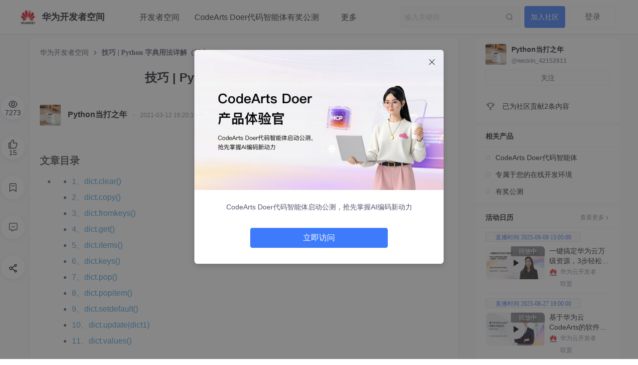

--- FILE ---
content_type: text/html; charset=utf-8
request_url: https://huaweicloud.csdn.net/63807e8edacf622b8df88e06.html
body_size: 29284
content:
<!doctype html><html lang="zh" data-server-rendered="true" data-v-7585dd16><head><title>技巧 | Python 字典用法详解（超全）_python_Python当打之年-华为开发者空间</title> <meta charset="utf-8"> <meta http-equiv="X-UA-Compatible" content="IE=edge"> <meta name="keywords" content="技巧 | Python 字典用法详解（超全）_python_Python当打之年-华为开发者空间"> <meta name="description" content="字典(Dictionary)是Python提供的一种常用的数据结构，它用于存放具有映射关系的数据。本期给大家带来Python字典11个方法的全面解析，希望对你有所帮助。字典由键（key）和值（value）成对组成，键和值中间以冒号：隔开，项之间用逗号隔开，整个字典由大括号{}括起来。格式如下：dic = {key1 : value1, key2 : value2 }字典也被称作关联数组或哈希表。下 Python当打之年 华为开发者空间"> <meta http-equiv="content-type" content="text/html;charset=utf-8"> <meta name="viewport" content="initial-scale=1, maximum-scale=1, user-scalable=no, minimal-ui"> <meta name="msapplication-TileImage" content="images/icons/icon-144x144.png"> <meta name="msapplication-TileColor" content="#2F3BA2"> <meta name="apple-mobile-web-app-capable" content="yes"> <meta name="apple-mobile-web-app-status-bar-style" content="black"> <meta name="apple-mobile-web-app-title" content="Weather PWA"> <meta name="referrer" content="always"> <meta property="bytedance:published_time" content="2021-03-12T16:20:19+08:00"> <!----> <meta property="bytedance:updated_time" content="2025-02-19T17:12:59+08:00"> <meta name="report" content="{&quot;spm&quot;:&quot;1051.2516&quot;,&quot;pid&quot;:&quot;devpress&quot;,&quot;extra&quot;:{&quot;mId&quot;:100,&quot;mType&quot;:1,&quot;cType&quot;:&quot;article&quot;}}"> <link rel="apple-touch-icon" href="https://devpress.csdnimg.cn/6d9083c5866646dfb7c1896193dca26d.png"> <link rel="shortcut icon" href="https://devpress.csdnimg.cn/6d9083c5866646dfb7c1896193dca26d.png" type="image/x-icon"> <script type="application/ld+json" >
          {
            "@context": "https://ziyuan.baidu.com/contexts/cambrian.jsonld",
            "@id": "https://huaweicloud.csdn.net/63807e8edacf622b8df88e06.html",
            "pubDate": "2021-03-12T16:20:19+08:00", "title": "技巧 | Python 字典用法详解（超全）",
            "upDate": "2025-02-19T17:12:59+08:00"
          }
          </script> <script src="//g.csdnimg.cn/lib/jquery/1.12.4/jquery.min.js" type="text/javascript"></script> <script src="//g.csdnimg.cn/common/csdn-report/report.js" type="text/javascript"></script>     <script>
          (function(){
            (function Z(){if("undefined"!=typeof window){window._hmt=window._hmt||[];const t=document.createElement("script");t.src="https://hm.baidu.com/hm.js?395a62acc8b8dc13918fa9353a349b86";const e=document.getElementsByTagName("script")[0];e.parentNode.insertBefore(t,e)}})()
            var el = document.createElement("script");
            el.src = "https://lf1-cdn-tos.bytegoofy.com/goofy/ttzz/push.js?2c5b306c557b722e0b38537c4b2fa84bbdfbb45a553f67e894285a064b69bf4f65e0a2ada1d5e86b11e7de7c1a83287d04743a02fd1ee8dd8558a8cad50e91cb354f8c6f3f78e5fd97613c481f678e6d";
            el.id = "ttzz";
            var s = document.getElementsByTagName("script")[0];
            s.parentNode.insertBefore(el, s);
            })(window)
          </script> <!----><link rel="stylesheet" href="https://csdnimg.cn/release/devpress/public/css/common.267bf0c1.css"><link rel="stylesheet" href="https://csdnimg.cn/release/devpress/public/css/organization/post/index.748a89f6.css"></head> <body class=" pages-"><style>.header-nav-item { font-size:16px; line-height:75px; color:#252b3a; cursor:default; }
.org-banner-box .banner-news {  display: none; }

.org-enter-card .org-img { border-radius:8px; }

.org-footer .qrcode { border-radius:8px; }

.org-footer .logo-box .logo { border-radius:8px; }

.siderbar-box .float-window-entry {
    width: 130px;
    height: 130px;
    background-size: contain;
    background-position: 50%;
    background-repeat: no-repeat;
    cursor: pointer;
    margin-bottom: 20px
}

.org-home-main .community-container:nth-child(5) { display:none; }
.module-item-infos[data-v-489982fe] { display:none; }
.org-edu-box[data-v-565d4499] { display:none; }

.org-home-mgsmain { margin-top:20px; }


.recommend-card-box {margin-top:20px;}

.article-detail .subtitle { display:none; }

.carousel-search-box .carousel-search-warp .carousel-search {    position: relative;
    z-index: 1;}
    
.recommend-card-box[data-v-0f18b74c] { height:250px; }
.recommend-card-box .recommend-card-right .recommend-scroll-warp a[data-v-0f18b74c] { width:360px; height:203px; }
.page-home-wrapper .page-home-middle {    overflow: hidden;}
</style> <div id="app" data-server-rendered="true"><div class="main"><header class="org-header org-header-fix" style="background-color:#FFFFFF;" data-v-453ae526><div class="toolbar" data-v-453ae526><div class="toolbar-left nowrap" data-v-453ae526><h1 data-report-click="{&quot;spm&quot;:&quot;3001.8677&quot;,&quot;extra&quot;:{}}" class="blog-title" data-v-453ae526><a href="https://huaweicloud.csdn.net" title="华为开发者空间" data-report-click="{&quot;spm&quot;:&quot;3001.8677&quot;,&quot;extra&quot;:{}}" class="blog-title-link inherit"><img src="https://devpress.csdnimg.cn/489fad64a62648818eaaebc28e5c8659.jpg" alt="logo" class="blog-title-logo"> <span class="website-title">华为开发者空间</span></a></h1> <a href="https://huaweicloud.csdn.net/search/m" class="self-icon icon-m-search" data-v-453ae526></a> <!----> <!----><!----> <!----> <!----><!----> <!----> <!----><!----> <!----> <!----> <nav class="header-nav-list nowrap" data-v-453ae526> <!----> <!----> <div class="mobile-menu-btn"></div> <div data-transfer="true"><div class="ivu-drawer-mask" style="display:none;"></div> <div class="ivu-drawer-wrap ivu-drawer-hidden mobile-menu"><div class="ivu-drawer ivu-drawer-top" style="height:100%;display:none;"><div class="ivu-drawer-content"><!----> <div class="ivu-drawer-header"><div class="mobile-menu-head"><div class="mobile-menu-title"><img src="https://devpress.csdnimg.cn/489fad64a62648818eaaebc28e5c8659.jpg" class="website-logo"> <span class="website-title">华为开发者空间</span></div> <div class="mobile-menu-offbtn"></div></div></div> <div class="ivu-drawer-body"> <div class="main-box"><div class="link-main"><a href="https://developer.huaweicloud.com/space/devportal/desktop?utm_source=csdndspace&amp;utm_adplace=csdndevepressad" target="_blank" data-report-click="{&quot;spm&quot;:&quot;3001.8707.1&quot;,&quot;extra&quot;:{},&quot;dest&quot;:&quot;https://developer.huaweicloud.com/space/devportal/desktop?utm_source=csdndspace&amp;utm_adplace=csdndevepressad&quot;}" class="header-nav-item">开发者空间</a><a href="https://developer.huaweicloud.com/signup/78745481cafb4d79bf62096f6770c72e?channelCode=dspace" target="_blank" data-report-click="{&quot;spm&quot;:&quot;3001.8707.2&quot;,&quot;extra&quot;:{},&quot;dest&quot;:&quot;https://developer.huaweicloud.com/signup/78745481cafb4d79bf62096f6770c72e?channelCode=dspace&quot;}" class="header-nav-item">CodeArts Doer代码智能体有奖公测</a><a href="https://ascend.developer.huaweicloud.com/?utm_source=Qhwc-csdn&amp;utm_medium=share-op&amp;utm_campaign=&amp;utm_content=&amp;utm_term=&amp;utm_adplace=AdPlace063513" target="_blank" data-report-click="{&quot;spm&quot;:&quot;3001.8707.3&quot;,&quot;extra&quot;:{},&quot;dest&quot;:&quot;https://ascend.developer.huaweicloud.com/?utm_source=Qhwc-csdn&amp;utm_medium=share-op&amp;utm_campaign=&amp;utm_content=&amp;utm_term=&amp;utm_adplace=AdPlace063513&quot;}" class="header-nav-item">昇腾AI专区</a><a href="https://developer.huaweicloud.com/space/devportal/desktop?utm_source=csdndspace&amp;utm_adplace=csdndevepressad" target="_blank" data-report-click="{&quot;spm&quot;:&quot;3001.8707.4&quot;,&quot;extra&quot;:{},&quot;dest&quot;:&quot;https://developer.huaweicloud.com/space/devportal/desktop?utm_source=csdndspace&amp;utm_adplace=csdndevepressad&quot;}" class="header-nav-item">免费领华为云主机</a><a href="https://activity.huaweicloud.com/certification_index.html?utm_source=csdndspace&amp;utm_adplace=csdndevepressad" target="_blank" data-report-click="{&quot;spm&quot;:&quot;3001.8707.5&quot;,&quot;extra&quot;:{},&quot;dest&quot;:&quot;https://activity.huaweicloud.com/certification_index.html?utm_source=csdndspace&amp;utm_adplace=csdndevepressad&quot;}" class="header-nav-item">热门微认证1元购</a><a href="https://marketplace.huaweicloud.com/?utm_source=hwc-csdn&amp;utm_medium=share-op&amp;utm_campaign=&amp;utm_content=&amp;utm_term=&amp;utm_adplace=AdPlace063513" target="_blank" data-report-click="{&quot;spm&quot;:&quot;3001.8707.6&quot;,&quot;extra&quot;:{},&quot;dest&quot;:&quot;https://marketplace.huaweicloud.com/?utm_source=hwc-csdn&amp;utm_medium=share-op&amp;utm_campaign=&amp;utm_content=&amp;utm_term=&amp;utm_adplace=AdPlace063513&quot;}" class="header-nav-item">云商店</a><a href="https://edu.huaweicloud.com?utm_source=hwc-csdn&amp;utm_medium=share-op&amp;utm_campaign=&amp;utm_content=&amp;utm_term=&amp;utm_adplace=AdPlace063513" target="_blank" data-report-click="{&quot;spm&quot;:&quot;3001.8707.7&quot;,&quot;extra&quot;:{},&quot;dest&quot;:&quot;https://edu.huaweicloud.com?utm_source=hwc-csdn&amp;utm_medium=share-op&amp;utm_campaign=&amp;utm_content=&amp;utm_term=&amp;utm_adplace=AdPlace063513&quot;}" class="header-nav-item">学堂</a><a href="https://pangu.huaweicloud.com/gallery/asset-list.html?type=notebook&amp;utm_source=hwc-csdn&amp;utm_medium=share-op&amp;utm_campaign=&amp;utm_content=&amp;utm_term=&amp;utm_adplace=AdPlace063513" target="_blank" data-report-click="{&quot;spm&quot;:&quot;3001.8707.8&quot;,&quot;extra&quot;:{},&quot;dest&quot;:&quot;https://pangu.huaweicloud.com/gallery/asset-list.html?type=notebook&amp;utm_source=hwc-csdn&amp;utm_medium=share-op&amp;utm_campaign=&amp;utm_content=&amp;utm_term=&amp;utm_adplace=AdPlace063513&quot;}" class="header-nav-item">趣味AI实验</a></div></div></div></div> <!----></div></div></div> <!----></nav></div> <div class="toolbar-right" data-v-453ae526><div data-report-click="{&quot;spm&quot;:&quot;3001.8678&quot;,&quot;extra&quot;:{}}" data-report-view="{&quot;spm&quot;:&quot;3001.8678&quot;,&quot;extra&quot;:{}}" class="search ivu-input-wrapper ivu-input-wrapper-default ivu-input-type-text" data-v-453ae526><!----> <span class="ivu-input-suffix"><span class="search-btn" data-v-453ae526></span> <a href="/search?q=" data-report-view="{&quot;spm&quot;:&quot;3001.8835&quot;,&quot;extra&quot;:{}}" data-report-click="{&quot;spm&quot;:&quot;3001.8835&quot;,&quot;extra&quot;:{}}" class="global-search" style="display:none;" data-v-453ae526 data-v-453ae526>去全站搜索看看？</a></span> <i class="ivu-icon ivu-icon-ios-loading ivu-load-loop ivu-input-icon ivu-input-icon-validate"></i> <input autocomplete="off" spellcheck="false" type="text" placeholder="输入关键词" value="" class="ivu-input ivu-input-default ivu-input-no-border ivu-input-with-suffix"> <!----></div> <!----> <!----> <!----> <!----><!----> <!----> <!----> <!----> <!----> <!----><!----> <!----> <!----> <!----> <!----><!----> <!----> <!----> <div class="header-user-center user-center-box" data-v-453ae526><button type="button" data-report-click="{&quot;spm&quot;:&quot;3001.8768&quot;,&quot;extra&quot;:{}}" class="user-login-btn ivu-btn ivu-btn-default"><!----> <!----> <span>登录</span></button> <!----></div> <!----></div></div> <div data-transfer="true" data-v-453ae526><div class="ivu-modal-mask" style="z-index:64526;display:none;"></div> <div class="ivu-modal-wrap ivu-modal-hidden" style="z-index:64526;"><div class="ivu-modal" style="width:520px;display:none;"><div class="ivu-modal-content"><a class="ivu-modal-close"><i class="ivu-icon ivu-icon-ios-close"></i></a> <div class="ivu-modal-header"><div class="ivu-modal-header-inner"></div></div> <div class="ivu-modal-body"><div class="auth-wrapper"><div class="auth-info"><h2 class="info-title">登录社区云</h2> <p class="info-des">登录社区云，与社区用户共同成长</p></div> <ul class="auth-login-list"><li class="auth-login-item"><button type="button" class="ivu-btn ivu-btn-primary ivu-btn-large"><!----> <!----> <span>CSDN账号登录</span></button></li> </ul></div></div> <!----></div></div></div></div> <div data-transfer="true" class="join-group-default" data-v-78448cf6 data-v-453ae526><!----> <div class="ivu-modal-wrap ivu-modal-hidden ivu-modal-no-mask" style="z-index:64527;"><div class="ivu-modal" style="width:460px;display:none;"><div class="ivu-modal-content ivu-modal-content-no-mask"><a class="ivu-modal-close"><i class="ivu-icon ivu-icon-ios-close"></i></a> <div class="ivu-modal-header"><div class="ivu-modal-header-inner"></div></div> <div class="ivu-modal-body"><div class="join-group-wrapper" data-v-78448cf6><h3 class="join-group-name" data-v-78448cf6>华为开发者空间</h3> <p class="join-group-des" data-v-78448cf6>邀请您加入社区</p></div> <div class="join-group-action" data-v-78448cf6><button type="button" class="ivu-btn ivu-btn-primary ivu-btn-large join-group-now" data-v-78448cf6><!----> <!----> <span>立即加入</span></button></div> <div data-v-78448cf6><!----> <!----></div> <div data-transfer="true" data-v-78448cf6><div class="ivu-modal-mask" style="z-index:64528;display:none;"></div> <div class="ivu-modal-wrap ivu-modal-hidden extension-modal" style="z-index:64528;"><div class="ivu-modal" style="width:500px;display:none;"><div class="ivu-modal-content"><a class="ivu-modal-close"><i class="ivu-icon ivu-icon-ios-close"></i></a> <div class="ivu-modal-header"><div class="ivu-modal-header-inner">欢迎加入社区</div></div> <div class="ivu-modal-body"><div data-report-view="{&quot;spm&quot;:&quot;3001.8937&quot;,&quot;extra&quot;:{}}" class="extension-img"><img></div> <p class="extension-desc"></p></div> <div class="ivu-modal-footer"><button type="button" class="ivu-btn ivu-btn-text"><!----> <!----> <span>取消</span></button> <button type="button" class="ivu-btn ivu-btn-primary"><!----> <!----> <span>确定</span></button></div></div></div></div></div></div> <!----></div></div></div></div> <div class="none-hide" data-v-73bc8cfd data-v-453ae526><!----> <!----> <div data-v-73bc8cfd><!----> <!----></div> <div data-transfer="true" data-v-73bc8cfd><div class="ivu-modal-mask" style="z-index:64529;display:none;"></div> <div class="ivu-modal-wrap ivu-modal-hidden extension-modal" style="z-index:64529;"><div class="ivu-modal" style="width:500px;display:none;"><div class="ivu-modal-content"><a class="ivu-modal-close"><i class="ivu-icon ivu-icon-ios-close"></i></a> <div class="ivu-modal-header"><div class="ivu-modal-header-inner">欢迎加入社区</div></div> <div class="ivu-modal-body"><div data-report-view="{&quot;spm&quot;:&quot;3001.8937&quot;,&quot;extra&quot;:{}}" class="extension-img"><img></div> <p class="extension-desc"></p></div> <div class="ivu-modal-footer"><button type="button" class="ivu-btn ivu-btn-text"><!----> <!----> <span>取消</span></button> <button type="button" class="ivu-btn ivu-btn-primary"><!----> <!----> <span>确定</span></button></div></div></div></div></div> <!----></div></header> <div class="org-main-content"> <div class="dp-layout-3 page-home-wrapper cmp-mt-10" data-v-401158f7 data-v-7585dd16><div class="page-home-middle" data-v-401158f7><!----> <div class="article-detail box-shadow-1" data-v-401158f7><div class="detail-page-breadcrumb ivu-breadcrumb"><span data-report-click="{&quot;spm&quot;:&quot;3001.8986&quot;,&quot;extra&quot;:{}}"><a href="https://huaweicloud.csdn.net" target="_self" class="ivu-breadcrumb-item-link">
      华为开发者空间
    </a> <span class="ivu-breadcrumb-item-separator"></span></span> <span><span class="ivu-breadcrumb-item-link">技巧 | Python 字典用法详解（超全）</span> <span class="ivu-breadcrumb-item-separator"></span></span></div> <!----> <h1 class="title">技巧 | Python 字典用法详解（超全）</h1> <p class="subtitle color-level-2">
      字典(Dictionary)是Python提供的一种常用的数据结构，它用于存放具有映射关系的数据。本期给大家带来Python字典11个方法的全面解析，希望对你有所帮助。字典由键（key）和值（value）成对组成，键和值中间以冒号：隔开，项之间用逗号隔开，整个字典由大括号{}括起来。格式如下：dic = {key1 : value1, key2 : value2 }字典也被称作关联数组或哈希表。下
    </p> <!----> <div class="userControl"><div class="avatar-info"><div data-type="people" class="author-panel hidden-pc"><a href="https://devpress.csdn.net/user/weixin_42152811" target="_blank" data-report-click="{&quot;spm&quot;:&quot;3001.8708.1&quot;,&quot;extra&quot;:{}}" data-report-view="{&quot;spm&quot;:&quot;3001.8708.1&quot;,&quot;extra&quot;:{}}" class="author-panel-link author-panel-avator"><span class="ivu-avatar ivu-avatar-square ivu-avatar-image ivu-avatar-large"><img src="https://profile-avatar.csdnimg.cn/a951c8ec94354393bf50d34757aae60e_weixin_42152811.jpg!1"></span></a> <div class="author-panel-content"><h3 class="author-panel-name overflow-hidden line-1"><!----> <!----> <a href="https://devpress.csdn.net/user/weixin_42152811" target="_blank" data-report-click="{&quot;spm&quot;:&quot;3001.8708.1&quot;,&quot;extra&quot;:{}}">Python当打之年</a> <!----> <!----> <!----></h3> <div class="author-panel-footer"><div class="author-panel-address"><!----> <!----> <a href="https://devpress.csdn.net/user/weixin_42152811" target="_blank" class="author-panel-addlink nowrap ellipsis color-level-3">
          7273人浏览 · 2021-03-12 16:20:19
        </a> <!----> <!----></div> <div class="author-panel-record"></div></div></div> <div class="author-panel-right"></div></div> <a target="_blank" href="https://devpress.csdn.net/user/weixin_42152811" data-report-click="{&quot;spm&quot;:&quot;3001.8708&quot;,&quot;extra&quot;:{}}" data-report-view="{&quot;spm&quot;:&quot;3001.8708&quot;,&quot;extra&quot;:{}}" class="avatar hidden-m"><img src="https://profile-avatar.csdnimg.cn/a951c8ec94354393bf50d34757aae60e_weixin_42152811.jpg!1"> <span class="creator">Python当打之年</span></a> <span class="hidden-m"> · </span> <span class="createtime hidden-m">2021-03-12 16:20:19 发布</span></div> <!----></div> <div class="main-content"><div class="user-article"><div class="md_preview"><p></p>
<div class="toc">
 <h4>文章目录</h4>
 <ul>
  <li>
   <ul>
    <li><a href="#1dictclear_51">1、dict.clear()</a></li>
    <li><a href="#2dictcopy_65">2、dict.copy()</a></li>
    <li><a href="#3dictfromkeys_106">3、dict.fromkeys()</a></li>
    <li><a href="#4dictget_120">4、dict.get()</a></li>
    <li><a href="#5dictitems_137">5、dict.items()</a></li>
    <li><a href="#6dictkeys_155">6、dict.keys()</a></li>
    <li><a href="#7dictpop_173">7、dict.pop()</a></li>
    <li><a href="#8dictpopitem_190">8、dict.popitem()</a></li>
    <li><a href="#9dictsetdefault_205">9、dict.setdefault()</a></li>
    <li><a href="#10dictupdatedict1_222">10、dict.update(dict1)</a></li>
    <li><a href="#11dictvalues_244">11、dict.values()</a></li>
   </ul></li>
 </ul>
</div>
<br>
 字典(Dictionary)是Python提供的一种常用的数据结构，它用于存放具有映射关系的数据。本期给大家带来Python字典11个方法的全面解析，希望对你有所帮助。 
<p></p>
<p><strong>字典由键（key）和值（value）成对组成，键和值中间以冒号：隔开，项之间用逗号隔开，整个字典由大括号{}括起来</strong>。格式如下：</p>
<pre><code class="prism language-python">dic <span class="token operator">=</span> <span class="token punctuation">{<!-- --></span>key1 <span class="token punctuation">:</span> value1<span class="token punctuation">,</span> key2 <span class="token punctuation">:</span> value2 <span class="token punctuation">}</span>
</code></pre>
<p>字典也被称作关联数组或哈希表。下面是几种常见的字典创建方式：</p>
<pre><code class="prism language-python"><span class="token comment"># 方法1</span>
dic1 <span class="token operator">=</span> <span class="token punctuation">{<!-- --></span> <span class="token string">'Author'</span> <span class="token punctuation">:</span> <span class="token string">'Python当打之年'</span> <span class="token punctuation">,</span> <span class="token string">'age'</span> <span class="token punctuation">:</span> <span class="token number">99</span> <span class="token punctuation">,</span> <span class="token string">'sex'</span> <span class="token punctuation">:</span> <span class="token string">'男'</span> <span class="token punctuation">}</span>

<span class="token comment"># 方法2</span>
lst <span class="token operator">=</span> <span class="token punctuation">[</span><span class="token punctuation">(</span><span class="token string">'Author'</span><span class="token punctuation">,</span> <span class="token string">'Python当打之年'</span><span class="token punctuation">)</span><span class="token punctuation">,</span> <span class="token punctuation">(</span><span class="token string">'age'</span><span class="token punctuation">,</span> <span class="token number">99</span><span class="token punctuation">)</span><span class="token punctuation">,</span> <span class="token punctuation">(</span><span class="token string">'sex'</span><span class="token punctuation">,</span> <span class="token string">'男'</span><span class="token punctuation">)</span><span class="token punctuation">]</span>
dic2 <span class="token operator">=</span> <span class="token builtin">dict</span><span class="token punctuation">(</span>lst<span class="token punctuation">)</span>

<span class="token comment"># 方法3</span>
dic3 <span class="token operator">=</span> <span class="token builtin">dict</span><span class="token punctuation">(</span> Author <span class="token operator">=</span> <span class="token string">'Python当打之年'</span><span class="token punctuation">,</span> age <span class="token operator">=</span> <span class="token number">99</span><span class="token punctuation">,</span> sex <span class="token operator">=</span> <span class="token string">'男'</span><span class="token punctuation">)</span>

<span class="token comment"># 方法4</span>
list1 <span class="token operator">=</span> <span class="token punctuation">[</span><span class="token string">'Author'</span><span class="token punctuation">,</span> <span class="token string">'age'</span><span class="token punctuation">,</span> <span class="token string">'sex'</span><span class="token punctuation">]</span>
list2 <span class="token operator">=</span> <span class="token punctuation">[</span><span class="token string">'Python当打之年'</span><span class="token punctuation">,</span> <span class="token number">99</span><span class="token punctuation">,</span> <span class="token string">'男'</span><span class="token punctuation">]</span>
dic4 <span class="token operator">=</span> <span class="token builtin">dict</span><span class="token punctuation">(</span><span class="token builtin">zip</span><span class="token punctuation">(</span>list1<span class="token punctuation">,</span> list2<span class="token punctuation">)</span><span class="token punctuation">)</span>
</code></pre>
<p>字典创建的方式还有很多种，这里不再赘述。</p>
<p><strong>接下来是重点<br>
   接下来是重点<br>
   接下来是重点</strong></p>
<p>字典由 dict 类代表，可以使用 dir(dict) 来查看该类包含哪些方法，输入命令，可以看到如下输出结果：</p>
<pre><code class="prism language-python">methods <span class="token operator">=</span> <span class="token builtin">dir</span><span class="token punctuation">(</span><span class="token builtin">dict</span><span class="token punctuation">)</span>
<span class="token keyword">print</span><span class="token punctuation">(</span><span class="token string">'methods = '</span><span class="token punctuation">,</span>methods<span class="token punctuation">)</span>

methods <span class="token operator">=</span> <span class="token punctuation">[</span><span class="token string">'__class__'</span><span class="token punctuation">,</span> <span class="token string">'__contains__'</span><span class="token punctuation">,</span> <span class="token string">'__delattr__'</span><span class="token punctuation">,</span> <span class="token string">'__delitem__'</span><span class="token punctuation">,</span> <span class="token string">'__dir__'</span><span class="token punctuation">,</span> <span class="token string">'__doc__'</span><span class="token punctuation">,</span> <span class="token string">'__eq__'</span><span class="token punctuation">,</span> <span class="token string">'__format__'</span><span class="token punctuation">,</span> <span class="token string">'__ge__'</span><span class="token punctuation">,</span> <span class="token string">'__getattribute__'</span><span class="token punctuation">,</span> <span class="token string">'__getitem__'</span><span class="token punctuation">,</span> <span class="token string">'__gt__'</span><span class="token punctuation">,</span> <span class="token string">'__hash__'</span><span class="token punctuation">,</span> <span class="token string">'__init__'</span><span class="token punctuation">,</span> <span class="token string">'__init_subclass__'</span><span class="token punctuation">,</span> <span class="token string">'__iter__'</span><span class="token punctuation">,</span> <span class="token string">'__le__'</span><span class="token punctuation">,</span> <span class="token string">'__len__'</span><span class="token punctuation">,</span> <span class="token string">'__lt__'</span><span class="token punctuation">,</span> <span class="token string">'__ne__'</span><span class="token punctuation">,</span> <span class="token string">'__new__'</span><span class="token punctuation">,</span> <span class="token string">'__reduce__'</span><span class="token punctuation">,</span> <span class="token string">'__reduce_ex__'</span><span class="token punctuation">,</span> <span class="token string">'__repr__'</span><span class="token punctuation">,</span> <span class="token string">'__reversed__'</span><span class="token punctuation">,</span> <span class="token string">'__setattr__'</span><span class="token punctuation">,</span> <span class="token string">'__setitem__'</span><span class="token punctuation">,</span> <span class="token string">'__sizeof__'</span><span class="token punctuation">,</span> <span class="token string">'__str__'</span><span class="token punctuation">,</span> <span class="token string">'__subclasshook__'</span><span class="token punctuation">,</span> <span class="token string">'clear'</span><span class="token punctuation">,</span> <span class="token string">'copy'</span><span class="token punctuation">,</span> <span class="token string">'fromkeys'</span><span class="token punctuation">,</span> <span class="token string">'get'</span><span class="token punctuation">,</span> <span class="token string">'items'</span><span class="token punctuation">,</span> <span class="token string">'keys'</span><span class="token punctuation">,</span> <span class="token string">'pop'</span><span class="token punctuation">,</span> <span class="token string">'popitem'</span><span class="token punctuation">,</span> <span class="token string">'setdefault'</span><span class="token punctuation">,</span> <span class="token string">'update'</span><span class="token punctuation">,</span> <span class="token string">'values'</span><span class="token punctuation">]</span>
</code></pre>
<p>字典的方法和属性有很多种，这里我们重点介绍以下11种方法：</p>
<pre><code class="prism language-python"><span class="token punctuation">[</span><span class="token string">'clear'</span><span class="token punctuation">,</span> <span class="token string">'copy'</span><span class="token punctuation">,</span> <span class="token string">'fromkeys'</span><span class="token punctuation">,</span> <span class="token string">'get'</span><span class="token punctuation">,</span> <span class="token string">'items'</span><span class="token punctuation">,</span> <span class="token string">'keys'</span><span class="token punctuation">,</span> <span class="token string">'pop'</span><span class="token punctuation">,</span> <span class="token string">'popitem'</span><span class="token punctuation">,</span> <span class="token string">'setdefault'</span><span class="token punctuation">,</span> <span class="token string">'update'</span><span class="token punctuation">,</span> <span class="token string">'values'</span><span class="token punctuation">]</span>
</code></pre>
<h3><a id="1dictclear_51"></a>1、dict.clear()</h3>
<p>clear() 用于清空字典中所有元素（键-值对），对一个字典执行 clear() 方法之后，该字典就会变成一个空字典。</p>
<pre><code class="prism language-python">list1 <span class="token operator">=</span> <span class="token punctuation">[</span><span class="token string">'Author'</span><span class="token punctuation">,</span> <span class="token string">'age'</span><span class="token punctuation">,</span> <span class="token string">'sex'</span><span class="token punctuation">]</span>
list2 <span class="token operator">=</span> <span class="token punctuation">[</span><span class="token string">'Python当打之年'</span><span class="token punctuation">,</span> <span class="token number">99</span><span class="token punctuation">,</span> <span class="token string">'男'</span><span class="token punctuation">]</span>
dic1 <span class="token operator">=</span> <span class="token builtin">dict</span><span class="token punctuation">(</span><span class="token builtin">zip</span><span class="token punctuation">(</span>list1<span class="token punctuation">,</span> list2<span class="token punctuation">)</span><span class="token punctuation">)</span>
<span class="token comment"># dic1 = {'Author': 'Python当打之年', 'age': 99, 'sex': '男'}</span>

dic1<span class="token punctuation">.</span>clear<span class="token punctuation">(</span><span class="token punctuation">)</span>
<span class="token comment"># dic1 = {}</span>
</code></pre>
<h3><a id="2dictcopy_65"></a>2、dict.copy()</h3>
<p>copy() 用于返回一个字典的浅拷贝。</p>
<pre><code class="prism language-python">list1 <span class="token operator">=</span> <span class="token punctuation">[</span><span class="token string">'Author'</span><span class="token punctuation">,</span> <span class="token string">'age'</span><span class="token punctuation">,</span> <span class="token string">'sex'</span><span class="token punctuation">]</span>
list2 <span class="token operator">=</span> <span class="token punctuation">[</span><span class="token string">'Python当打之年'</span><span class="token punctuation">,</span> <span class="token number">99</span><span class="token punctuation">,</span> <span class="token string">'男'</span><span class="token punctuation">]</span>
dic1 <span class="token operator">=</span> <span class="token builtin">dict</span><span class="token punctuation">(</span><span class="token builtin">zip</span><span class="token punctuation">(</span>list1<span class="token punctuation">,</span> list2<span class="token punctuation">)</span><span class="token punctuation">)</span>

dic2 <span class="token operator">=</span> dic1 <span class="token comment"># 浅拷贝: 引用对象</span>
dic3 <span class="token operator">=</span> dic1<span class="token punctuation">.</span>copy<span class="token punctuation">(</span><span class="token punctuation">)</span> <span class="token comment"># 浅拷贝：深拷贝父对象（一级目录），子对象（二级目录）不拷贝，还是引用</span>
dic1<span class="token punctuation">[</span><span class="token string">'age'</span><span class="token punctuation">]</span> <span class="token operator">=</span> <span class="token number">18</span>

<span class="token comment"># dic1 = {'Author': 'Python当打之年', 'age': 18, 'sex': '男'}</span>
<span class="token comment"># dic2 = {'Author': 'Python当打之年', 'age': 18, 'sex': '男'}</span>
<span class="token comment"># dic3 = {'Author': 'Python当打之年', 'age': 99, 'sex': '男'}</span>
</code></pre>
<p>其中 dic2 是 dic1 的引用，所以输出结果是一致的，dic3 父对象进行了深拷贝，不会随dic1 修改而修改，子对象是浅拷贝所以随 dic1 的修改而修改，注意父子关系。<br>
  拓展深拷贝：copy.deepcopy()</p>
<pre><code class="prism language-python"><span class="token keyword">import</span> copy

list1 <span class="token operator">=</span> <span class="token punctuation">[</span><span class="token string">'Author'</span><span class="token punctuation">,</span> <span class="token string">'age'</span><span class="token punctuation">,</span> <span class="token string">'sex'</span><span class="token punctuation">]</span>
list2 <span class="token operator">=</span> <span class="token punctuation">[</span><span class="token string">'Python当打之年'</span><span class="token punctuation">,</span> <span class="token punctuation">[</span><span class="token number">18</span><span class="token punctuation">,</span><span class="token number">99</span><span class="token punctuation">]</span><span class="token punctuation">,</span> <span class="token string">'男'</span><span class="token punctuation">]</span>
dic1 <span class="token operator">=</span> <span class="token builtin">dict</span><span class="token punctuation">(</span><span class="token builtin">zip</span><span class="token punctuation">(</span>list1<span class="token punctuation">,</span> list2<span class="token punctuation">)</span><span class="token punctuation">)</span>

dic2 <span class="token operator">=</span> dic1
dic3 <span class="token operator">=</span> dic1<span class="token punctuation">.</span>copy<span class="token punctuation">(</span><span class="token punctuation">)</span>
dic4 <span class="token operator">=</span> copy<span class="token punctuation">.</span>deepcopy<span class="token punctuation">(</span>dic1<span class="token punctuation">)</span>
dic1<span class="token punctuation">[</span><span class="token string">'age'</span><span class="token punctuation">]</span><span class="token punctuation">.</span>remove<span class="token punctuation">(</span><span class="token number">18</span><span class="token punctuation">)</span>
dic1<span class="token punctuation">[</span><span class="token string">'age'</span><span class="token punctuation">]</span> <span class="token operator">=</span> <span class="token number">20</span>

<span class="token comment"># dic1 = {'Author': 'Python当打之年', 'age': 20, 'sex': '男'}</span>
<span class="token comment"># dic2 = {'Author': 'Python当打之年', 'age': 20, 'sex': '男'}</span>
<span class="token comment"># dic3 = {'Author': 'Python当打之年', 'age': [99], 'sex': '男'}</span>
<span class="token comment"># dic4 = {'Author': 'Python当打之年', 'age': [18, 99], 'sex': '男'}</span>
</code></pre>
<p>dic2 是 dic1 的引用，所以输出结果是一致的；dic3 父对象进行了深拷贝，不会随dic1 修改而修改，子对象是浅拷贝所以随 dic1 的修改而修改；dic4 进行了深拷贝，递归拷贝所有数据，相当于完全在另外内存中新建原字典，所以修改dic1不会影响dic4的数据</p>
<h3><a id="3dictfromkeys_106"></a>3、dict.fromkeys()</h3>
<p>fromkeys() 使用给定的多个键创建一个新字典，值默认都是 None，也可以传入一个参数作为默认的值。</p>
<pre><code class="prism language-python">list1 <span class="token operator">=</span> <span class="token punctuation">[</span><span class="token string">'Author'</span><span class="token punctuation">,</span> <span class="token string">'age'</span><span class="token punctuation">,</span> <span class="token string">'sex'</span><span class="token punctuation">]</span>
dic1 <span class="token operator">=</span> <span class="token builtin">dict</span><span class="token punctuation">.</span>fromkeys<span class="token punctuation">(</span>list1<span class="token punctuation">)</span>
dic2 <span class="token operator">=</span> <span class="token builtin">dict</span><span class="token punctuation">.</span>fromkeys<span class="token punctuation">(</span>list1<span class="token punctuation">,</span> <span class="token string">'Python当打之年'</span><span class="token punctuation">)</span>

<span class="token comment"># dic1 = {'Author': None, 'age': None, 'sex': None}</span>
<span class="token comment"># dic2 = {'Author': 'Python当打之年', 'age': 'Python当打之年', 'sex': 'Python当打之年'}</span>
</code></pre>
<h3><a id="4dictget_120"></a>4、dict.get()</h3>
<p>get() 用于返回指定键的值，也就是根据键来获取值，在键不存在的情况下，返回 None，也可以指定返回值。</p>
<pre><code class="prism language-python">list1 <span class="token operator">=</span> <span class="token punctuation">[</span><span class="token string">'Author'</span><span class="token punctuation">,</span> <span class="token string">'age'</span><span class="token punctuation">,</span> <span class="token string">'sex'</span><span class="token punctuation">]</span>
list2 <span class="token operator">=</span> <span class="token punctuation">[</span><span class="token string">'Python当打之年'</span><span class="token punctuation">,</span> <span class="token punctuation">[</span><span class="token number">18</span><span class="token punctuation">,</span><span class="token number">99</span><span class="token punctuation">]</span><span class="token punctuation">,</span> <span class="token string">'男'</span><span class="token punctuation">]</span>
dic1 <span class="token operator">=</span> <span class="token builtin">dict</span><span class="token punctuation">(</span><span class="token builtin">zip</span><span class="token punctuation">(</span>list1<span class="token punctuation">,</span> list2<span class="token punctuation">)</span><span class="token punctuation">)</span>

Author <span class="token operator">=</span> dic1<span class="token punctuation">.</span>get<span class="token punctuation">(</span><span class="token string">'Author'</span><span class="token punctuation">)</span>
<span class="token comment"># Author = Python当打之年</span>
phone <span class="token operator">=</span> dic1<span class="token punctuation">.</span>get<span class="token punctuation">(</span><span class="token string">'phone'</span><span class="token punctuation">)</span>
<span class="token comment"># phone = None</span>
phone <span class="token operator">=</span> dic1<span class="token punctuation">.</span>get<span class="token punctuation">(</span><span class="token string">'phone'</span><span class="token punctuation">,</span><span class="token string">'12345678'</span><span class="token punctuation">)</span>
<span class="token comment"># phone = 12345678</span>
</code></pre>
<h3><a id="5dictitems_137"></a>5、dict.items()</h3>
<p>items() 获取字典中的所有键-值对，一般情况下可以将结果转化为列表再进行后续处理。</p>
<pre><code class="prism language-python">list1 <span class="token operator">=</span> <span class="token punctuation">[</span><span class="token string">'Author'</span><span class="token punctuation">,</span> <span class="token string">'age'</span><span class="token punctuation">,</span> <span class="token string">'sex'</span><span class="token punctuation">]</span>
list2 <span class="token operator">=</span> <span class="token punctuation">[</span><span class="token string">'Python当打之年'</span><span class="token punctuation">,</span> <span class="token punctuation">[</span><span class="token number">18</span><span class="token punctuation">,</span><span class="token number">99</span><span class="token punctuation">]</span><span class="token punctuation">,</span> <span class="token string">'男'</span><span class="token punctuation">]</span>
dic1 <span class="token operator">=</span> <span class="token builtin">dict</span><span class="token punctuation">(</span><span class="token builtin">zip</span><span class="token punctuation">(</span>list1<span class="token punctuation">,</span> list2<span class="token punctuation">)</span><span class="token punctuation">)</span>
items <span class="token operator">=</span> dic1<span class="token punctuation">.</span>items<span class="token punctuation">(</span><span class="token punctuation">)</span>
<span class="token keyword">print</span><span class="token punctuation">(</span><span class="token string">'items = '</span><span class="token punctuation">,</span> items<span class="token punctuation">)</span>
<span class="token keyword">print</span><span class="token punctuation">(</span><span class="token builtin">type</span><span class="token punctuation">(</span>items<span class="token punctuation">)</span><span class="token punctuation">)</span>
<span class="token keyword">print</span><span class="token punctuation">(</span><span class="token string">'items = '</span><span class="token punctuation">,</span> <span class="token builtin">list</span><span class="token punctuation">(</span>items<span class="token punctuation">)</span><span class="token punctuation">)</span>

<span class="token comment"># items = dict_items([('Author', 'Python当打之年'), ('age', [18, 99]), ('sex', '男')])</span>
<span class="token comment"># &lt;class 'dict_items'&gt;</span>
<span class="token comment"># items = [('Author', 'Python当打之年'), ('age', [18, 99]), ('sex', '男')]</span>
</code></pre>
<h3><a id="6dictkeys_155"></a>6、dict.keys()</h3>
<p>keys() 返回一个字典所有的键。</p>
<pre><code class="prism language-python">list1 <span class="token operator">=</span> <span class="token punctuation">[</span><span class="token string">'Author'</span><span class="token punctuation">,</span> <span class="token string">'age'</span><span class="token punctuation">,</span> <span class="token string">'sex'</span><span class="token punctuation">]</span>
list2 <span class="token operator">=</span> <span class="token punctuation">[</span><span class="token string">'Python当打之年'</span><span class="token punctuation">,</span> <span class="token punctuation">[</span><span class="token number">18</span><span class="token punctuation">,</span><span class="token number">99</span><span class="token punctuation">]</span><span class="token punctuation">,</span> <span class="token string">'男'</span><span class="token punctuation">]</span>
dic1 <span class="token operator">=</span> <span class="token builtin">dict</span><span class="token punctuation">(</span><span class="token builtin">zip</span><span class="token punctuation">(</span>list1<span class="token punctuation">,</span> list2<span class="token punctuation">)</span><span class="token punctuation">)</span>
keys <span class="token operator">=</span> dic1<span class="token punctuation">.</span>keys<span class="token punctuation">(</span><span class="token punctuation">)</span>
<span class="token keyword">print</span><span class="token punctuation">(</span><span class="token string">'keys = '</span><span class="token punctuation">,</span> keys<span class="token punctuation">)</span>
<span class="token keyword">print</span><span class="token punctuation">(</span><span class="token builtin">type</span><span class="token punctuation">(</span>keys<span class="token punctuation">)</span><span class="token punctuation">)</span>
<span class="token keyword">print</span><span class="token punctuation">(</span><span class="token string">'keys = '</span><span class="token punctuation">,</span> <span class="token builtin">list</span><span class="token punctuation">(</span>keys<span class="token punctuation">)</span><span class="token punctuation">)</span>

<span class="token comment"># keys = dict_keys(['Author', 'age', 'sex'])</span>
<span class="token comment"># &lt;class 'dict_keys'&gt;</span>
<span class="token comment"># keys = ['Author', 'age', 'sex']</span>
</code></pre>
<h3><a id="7dictpop_173"></a>7、dict.pop()</h3>
<p>pop() 返回指定键对应的值，并在原字典中删除这个键-值对。</p>
<pre><code class="prism language-python">list1 <span class="token operator">=</span> <span class="token punctuation">[</span><span class="token string">'Author'</span><span class="token punctuation">,</span> <span class="token string">'age'</span><span class="token punctuation">,</span> <span class="token string">'sex'</span><span class="token punctuation">]</span>
list2 <span class="token operator">=</span> <span class="token punctuation">[</span><span class="token string">'Python当打之年'</span><span class="token punctuation">,</span> <span class="token punctuation">[</span><span class="token number">18</span><span class="token punctuation">,</span><span class="token number">99</span><span class="token punctuation">]</span><span class="token punctuation">,</span> <span class="token string">'男'</span><span class="token punctuation">]</span>
dic1 <span class="token operator">=</span> <span class="token builtin">dict</span><span class="token punctuation">(</span><span class="token builtin">zip</span><span class="token punctuation">(</span>list1<span class="token punctuation">,</span> list2<span class="token punctuation">)</span><span class="token punctuation">)</span>
sex <span class="token operator">=</span> dic1<span class="token punctuation">.</span>pop<span class="token punctuation">(</span><span class="token string">'sex'</span><span class="token punctuation">)</span>
<span class="token keyword">print</span><span class="token punctuation">(</span><span class="token string">'sex = '</span><span class="token punctuation">,</span> sex<span class="token punctuation">)</span>
<span class="token keyword">print</span><span class="token punctuation">(</span><span class="token string">'dic1 = '</span><span class="token punctuation">,</span>dic1<span class="token punctuation">)</span>

<span class="token comment"># sex = 男</span>
<span class="token comment"># dic1 = {'Author': 'Python当打之年', 'age': [18, 99]}</span>
</code></pre>
<h3><a id="8dictpopitem_190"></a>8、dict.popitem()</h3>
<p>popitem() 删除字典中的最后一对键和值。</p>
<pre><code class="prism language-python">list1 <span class="token operator">=</span> <span class="token punctuation">[</span><span class="token string">'Author'</span><span class="token punctuation">,</span> <span class="token string">'age'</span><span class="token punctuation">,</span> <span class="token string">'sex'</span><span class="token punctuation">]</span>
list2 <span class="token operator">=</span> <span class="token punctuation">[</span><span class="token string">'Python当打之年'</span><span class="token punctuation">,</span> <span class="token punctuation">[</span><span class="token number">18</span><span class="token punctuation">,</span><span class="token number">99</span><span class="token punctuation">]</span><span class="token punctuation">,</span> <span class="token string">'男'</span><span class="token punctuation">]</span>
dic1 <span class="token operator">=</span> <span class="token builtin">dict</span><span class="token punctuation">(</span><span class="token builtin">zip</span><span class="token punctuation">(</span>list1<span class="token punctuation">,</span> list2<span class="token punctuation">)</span><span class="token punctuation">)</span>
dic1<span class="token punctuation">.</span>popitem<span class="token punctuation">(</span><span class="token punctuation">)</span>
<span class="token keyword">print</span><span class="token punctuation">(</span><span class="token string">'dic1 = '</span><span class="token punctuation">,</span>dic1<span class="token punctuation">)</span>

<span class="token comment"># dic1 = {'Author': 'Python当打之年', 'age': [18, 99]}</span>
</code></pre>
<h3><a id="9dictsetdefault_205"></a>9、dict.setdefault()</h3>
<p>setdefault() 和 get() 类似, 但如果键不存在于字典中，将会添加键并将值设为default。</p>
<pre><code class="prism language-python">list1 <span class="token operator">=</span> <span class="token punctuation">[</span><span class="token string">'Author'</span><span class="token punctuation">,</span> <span class="token string">'age'</span><span class="token punctuation">,</span> <span class="token string">'sex'</span><span class="token punctuation">]</span>
list2 <span class="token operator">=</span> <span class="token punctuation">[</span><span class="token string">'Python当打之年'</span><span class="token punctuation">,</span> <span class="token punctuation">[</span><span class="token number">18</span><span class="token punctuation">,</span><span class="token number">99</span><span class="token punctuation">]</span><span class="token punctuation">,</span> <span class="token string">'男'</span><span class="token punctuation">]</span>
dic1 <span class="token operator">=</span> <span class="token builtin">dict</span><span class="token punctuation">(</span><span class="token builtin">zip</span><span class="token punctuation">(</span>list1<span class="token punctuation">,</span> list2<span class="token punctuation">)</span><span class="token punctuation">)</span>
dic1<span class="token punctuation">.</span>setdefault<span class="token punctuation">(</span><span class="token string">'Author'</span><span class="token punctuation">,</span> <span class="token string">'当打之年'</span><span class="token punctuation">)</span>
<span class="token keyword">print</span><span class="token punctuation">(</span><span class="token string">'dic1 = '</span><span class="token punctuation">,</span>dic1<span class="token punctuation">)</span>
<span class="token comment"># dic1 = {'Author': 'Python当打之年', 'age': [18, 99], 'sex': '男'}</span>
dic1<span class="token punctuation">.</span>setdefault<span class="token punctuation">(</span><span class="token string">'name'</span><span class="token punctuation">,</span> <span class="token string">'当打之年'</span><span class="token punctuation">)</span>
<span class="token keyword">print</span><span class="token punctuation">(</span><span class="token string">'dic1 = '</span><span class="token punctuation">,</span>dic1<span class="token punctuation">)</span>
<span class="token comment"># dic1 = {'Author': 'Python当打之年', 'age': [18, 99], 'sex': '男', 'name': '当打之年'}</span>
</code></pre>
<h3><a id="10dictupdatedict1_222"></a>10、dict.update(dict1)</h3>
<p>update() 字典更新，将字典dict1的键-值对更新到dict里，如果被更新的字典中己包含对应的键-值对，那么原键-值对会被覆盖，如果被更新的字典中不包含对应的键-值对，则添加该键-值对。</p>
<pre><code class="prism language-python">list1 <span class="token operator">=</span> <span class="token punctuation">[</span><span class="token string">'Author'</span><span class="token punctuation">,</span> <span class="token string">'age'</span><span class="token punctuation">,</span> <span class="token string">'sex'</span><span class="token punctuation">]</span>
list2 <span class="token operator">=</span> <span class="token punctuation">[</span><span class="token string">'Python当打之年'</span><span class="token punctuation">,</span> <span class="token punctuation">[</span><span class="token number">18</span><span class="token punctuation">,</span><span class="token number">99</span><span class="token punctuation">]</span><span class="token punctuation">,</span> <span class="token string">'男'</span><span class="token punctuation">]</span>
dic1 <span class="token operator">=</span> <span class="token builtin">dict</span><span class="token punctuation">(</span><span class="token builtin">zip</span><span class="token punctuation">(</span>list1<span class="token punctuation">,</span> list2<span class="token punctuation">)</span><span class="token punctuation">)</span>
<span class="token keyword">print</span><span class="token punctuation">(</span><span class="token string">'dic1 = '</span><span class="token punctuation">,</span>dic1<span class="token punctuation">)</span>
<span class="token comment"># dic1 = {'Author': 'Python当打之年', 'age': [18, 99], 'sex': '男'}</span>

list3 <span class="token operator">=</span> <span class="token punctuation">[</span><span class="token string">'Author'</span><span class="token punctuation">,</span> <span class="token string">'phone'</span> <span class="token punctuation">]</span>
list4 <span class="token operator">=</span> <span class="token punctuation">[</span><span class="token string">'当打之年'</span><span class="token punctuation">,</span> <span class="token number">12345678</span><span class="token punctuation">]</span>
dic2 <span class="token operator">=</span> <span class="token builtin">dict</span><span class="token punctuation">(</span><span class="token builtin">zip</span><span class="token punctuation">(</span>list3<span class="token punctuation">,</span> list4<span class="token punctuation">)</span><span class="token punctuation">)</span>
<span class="token keyword">print</span><span class="token punctuation">(</span><span class="token string">'dic2 = '</span><span class="token punctuation">,</span>dic2<span class="token punctuation">)</span>
<span class="token comment"># dic2 = {'Author': '当打之年', 'phone': 12345678}</span>

dic1<span class="token punctuation">.</span>update<span class="token punctuation">(</span>dic2<span class="token punctuation">)</span>
<span class="token keyword">print</span><span class="token punctuation">(</span><span class="token string">'dic1 = '</span><span class="token punctuation">,</span>dic1<span class="token punctuation">)</span>
<span class="token comment"># dic1 = {'Author': '当打之年', 'age': [18, 99], 'sex': '男', 'phone': 12345678}</span>
</code></pre>
<h3><a id="11dictvalues_244"></a>11、dict.values()</h3>
<p>values() 返回一个字典所有的值。</p>
<pre><code class="prism language-python">list1 <span class="token operator">=</span> <span class="token punctuation">[</span><span class="token string">'Author'</span><span class="token punctuation">,</span> <span class="token string">'age'</span><span class="token punctuation">,</span> <span class="token string">'sex'</span><span class="token punctuation">]</span>
list2 <span class="token operator">=</span> <span class="token punctuation">[</span><span class="token string">'Python当打之年'</span><span class="token punctuation">,</span> <span class="token punctuation">[</span><span class="token number">18</span><span class="token punctuation">,</span><span class="token number">99</span><span class="token punctuation">]</span><span class="token punctuation">,</span> <span class="token string">'男'</span><span class="token punctuation">]</span>
dic1 <span class="token operator">=</span> <span class="token builtin">dict</span><span class="token punctuation">(</span><span class="token builtin">zip</span><span class="token punctuation">(</span>list1<span class="token punctuation">,</span> list2<span class="token punctuation">)</span><span class="token punctuation">)</span>
values <span class="token operator">=</span> dic1<span class="token punctuation">.</span>values<span class="token punctuation">(</span><span class="token punctuation">)</span>
<span class="token keyword">print</span><span class="token punctuation">(</span><span class="token string">'values = '</span><span class="token punctuation">,</span> values<span class="token punctuation">)</span>
<span class="token keyword">print</span><span class="token punctuation">(</span><span class="token builtin">type</span><span class="token punctuation">(</span>values<span class="token punctuation">)</span><span class="token punctuation">)</span>
<span class="token keyword">print</span><span class="token punctuation">(</span><span class="token string">'values = '</span><span class="token punctuation">,</span> <span class="token builtin">list</span><span class="token punctuation">(</span>values<span class="token punctuation">)</span><span class="token punctuation">)</span>

<span class="token comment"># values = dict_values(['Python当打之年', [18, 99], '男'])</span>
<span class="token comment"># &lt;class 'dict_values'&gt;</span>
<span class="token comment"># values = ['Python当打之年', [18, 99], '男']</span>
</code></pre>
<p>以上就是本期为大家整理的全部内容了，赶快练习起来吧，喜欢的朋友可以点赞、收藏也可以分享让更多人知道哦</p>
<p><strong>更多内容</strong>：<a href="https://mp.weixin.qq.com/s/CjP_pE5_f52TespPEo3zwQ" rel="nofollow"><strong>技巧 | Python 字典用法详解（超全）</strong></a></p>
<p><strong>推荐阅读</strong></p>
<p><a href="https://blog.csdn.net/weixin_42152811/article/details/114803858">技巧 | Python 列表经典使用技巧</a><br><a href="https://blog.csdn.net/weixin_42152811/article/details/114973402?spm=1001.2014.3001.5501">技巧 | 20个Pycharm最实用最高效的快捷键(动态展示)</a><br><a href="https://blog.csdn.net/weixin_42152811/article/details/115162387">可视化 | Python制作最炫3D可视化地图</a><br><a href="https://blog.csdn.net/weixin_42152811/article/details/115060087">可视化 | 动起来的中国大学排名，看看你的母校在哪里</a><br><a href="https://blog.csdn.net/weixin_42152811/article/details/115060038?spm=1001.2014.3001.5501">可视化 | Python时间序列化NBA球星赛季数据</a></p>
<p>微信公众号 “<strong>Python当打之年</strong>” ，每天都有python编程技巧推送，希望大家可以喜欢<br><img src="https://i-blog.csdnimg.cn/blog_migrate/a127f52c01b2593e79bebe3f984098cd.jpeg" alt="在这里插入图片描述"></p></div> <!----></div> <!----> <div class="taglist"><a target="_blank" href="https://devpress.csdn.net/tags/629eeece512a562a42849743" data-report-click="{&quot;spm&quot;:&quot;3001.8709&quot;,&quot;extra&quot;:{}}" data-report-view="{&quot;spm&quot;:&quot;3001.8709&quot;,&quot;extra&quot;:{}}" class="item">
        # python
      </a></div> <!----> <div class="line ivu-divider ivu-divider-horizontal ivu-divider-default"><!----></div> <div data-report-click="" class="user-desc user-desc-fix"><div class="bg-line"></div> <a target="_blank" href="https://huaweicloud.csdn.net" data-report-click="{&quot;spm&quot;:&quot;3001.8710&quot;,&quot;extra&quot;:{}}" data-report-view="{&quot;spm&quot;:&quot;3001.8710&quot;,&quot;extra&quot;:{}}" class="avatar"><img src="https://devpress.csdnimg.cn/489fad64a62648818eaaebc28e5c8659.jpg" alt="Logo" class="load-error org-img"></a> <div class="desc"><div class="desc1"><a target="_blank" href="https://huaweicloud.csdn.net" data-report-click="{&quot;spm&quot;:&quot;3001.8710&quot;,&quot;extra&quot;:{}}"><span class="name">华为开发者空间</span></a></div> <p class="desc2">华为开发者空间，是为全球开发者打造的专属开发空间，汇聚了华为优质开发资源及工具，致力于让每一位开发者拥有一台云主机，基于华为根生态开发、创新。</p></div> <div class="btn-right"><button type="button" class="follow ivu-btn ivu-btn-primary"><!----> <!----> <span>
            加入社区
          </span></button></div></div> <div class="line line2 ivu-divider ivu-divider-horizontal ivu-divider-default"><!----></div> <!----> <div class="more-article"><p class="part-name">更多推荐</p> <ul class="more-article-list hidden-pc"><li>
          ·
          <a target="_blank" href="https://huaweicloud.csdn.net/695fa34aea53844658f56f6f.html" data-report-click="{&quot;spm&quot;:&quot;3001.8712&quot;,&quot;extra&quot;:{}}" data-report-view="{&quot;spm&quot;:&quot;3001.8712.1&quot;,&quot;extra&quot;:{}}">
            Python进阶：发明“轮子”与造“轮子” - 模块
          </a></li><li>
          ·
          <a target="_blank" href="https://huaweicloud.csdn.net/696e38e27c1d88441d8e0547.html" data-report-click="{&quot;spm&quot;:&quot;3001.8712&quot;,&quot;extra&quot;:{}}" data-report-view="{&quot;spm&quot;:&quot;3001.8712.2&quot;,&quot;extra&quot;:{}}">
            PyCharm+ CodeArts Doer，AI协作快速构建贪吃蛇小游戏
          </a></li><li>
          ·
          <a target="_blank" href="https://huaweicloud.csdn.net/695f64416554f1331aa0936f.html" data-report-click="{&quot;spm&quot;:&quot;3001.8712&quot;,&quot;extra&quot;:{}}" data-report-view="{&quot;spm&quot;:&quot;3001.8712.3&quot;,&quot;extra&quot;:{}}">
            从0到1再到N：华为开发者空间助力企业开发者技术成果落地
          </a></li></ul> <div class="article-list-list hidden-m ivu-row" style="margin-left:-4px;margin-right:-4px;"><div class="ivu-mt ivu-col ivu-col-span-xs-24 ivu-col-span-sm-24 ivu-col-span-md-8 ivu-col-span-lg-8 ivu-col-span-xl-8"><a target="_blank" href="https://huaweicloud.csdn.net/695fa34aea53844658f56f6f.html" data-report-click="{&quot;spm&quot;:&quot;3001.8712&quot;,&quot;extra&quot;:{}}" data-report-view="{&quot;spm&quot;:&quot;3001.8712.1&quot;,&quot;extra&quot;:{}}"><div class="more-article-item" style="width:auto;" data-v-5ace611c><div class="middle" data-v-5ace611c><div class="cover" data-v-5ace611c><img src="https://i-blog.csdnimg.cn/direct/a8e153dcd337435e890ef753cbb111a7.png" alt="cover" data-v-5ace611c></div> <p class="title" data-v-5ace611c>Python进阶：发明“轮子”与造“轮子” - 模块</p> <!----></div> <div class="top" data-v-5ace611c><a target="_blank" href="https://huaweicloud.csdn.net" class="avatar" data-v-5ace611c><img src="https://devpress.csdnimg.cn/489fad64a62648818eaaebc28e5c8659.jpg" alt="avatar" class="load-error" data-v-5ace611c></a> <a target="_blank" href="https://huaweicloud.csdn.net" class="name" data-v-5ace611c>华为开发者空间</a></div> </div></a></div><div class="ivu-mt ivu-col ivu-col-span-xs-24 ivu-col-span-sm-24 ivu-col-span-md-8 ivu-col-span-lg-8 ivu-col-span-xl-8"><a target="_blank" href="https://huaweicloud.csdn.net/696e38e27c1d88441d8e0547.html" data-report-click="{&quot;spm&quot;:&quot;3001.8712&quot;,&quot;extra&quot;:{}}" data-report-view="{&quot;spm&quot;:&quot;3001.8712.2&quot;,&quot;extra&quot;:{}}"><div class="more-article-item" style="width:auto;" data-v-5ace611c><div class="middle" data-v-5ace611c><div class="cover" data-v-5ace611c><img src="https://i-blog.csdnimg.cn/direct/76d6bca7340547c686b82fc7d453a236.png" alt="cover" data-v-5ace611c></div> <p class="title" data-v-5ace611c>PyCharm+ CodeArts Doer，AI协作快速构建贪吃蛇小游戏</p> <!----></div> <div class="top" data-v-5ace611c><a target="_blank" href="https://huaweicloud.csdn.net" class="avatar" data-v-5ace611c><img src="https://devpress.csdnimg.cn/489fad64a62648818eaaebc28e5c8659.jpg" alt="avatar" class="load-error" data-v-5ace611c></a> <a target="_blank" href="https://huaweicloud.csdn.net" class="name" data-v-5ace611c>华为开发者空间</a></div> </div></a></div><div class="ivu-mt ivu-col ivu-col-span-xs-24 ivu-col-span-sm-24 ivu-col-span-md-8 ivu-col-span-lg-8 ivu-col-span-xl-8"><a target="_blank" href="https://huaweicloud.csdn.net/695f64416554f1331aa0936f.html" data-report-click="{&quot;spm&quot;:&quot;3001.8712&quot;,&quot;extra&quot;:{}}" data-report-view="{&quot;spm&quot;:&quot;3001.8712.3&quot;,&quot;extra&quot;:{}}"><div class="more-article-item" style="width:auto;" data-v-5ace611c><div class="middle" data-v-5ace611c><div class="cover" data-v-5ace611c><img src="https://i-blog.csdnimg.cn/direct/4f2e270669a648ecb23bd2891e1a1010.png" alt="cover" data-v-5ace611c></div> <p class="title" data-v-5ace611c>从0到1再到N：华为开发者空间助力企业开发者技术成果落地</p> <!----></div> <div class="top" data-v-5ace611c><a target="_blank" href="https://huaweicloud.csdn.net" class="avatar" data-v-5ace611c><img src="https://devpress.csdnimg.cn/489fad64a62648818eaaebc28e5c8659.jpg" alt="avatar" class="load-error" data-v-5ace611c></a> <a target="_blank" href="https://huaweicloud.csdn.net" class="name" data-v-5ace611c>华为开发者空间</a></div> </div></a></div></div></div></div> <div class="toolbar-wrapper article-interact-bar"><ul class="user-action" data-v-1ffc1ba4><li class="item view-num hidden-m" data-v-1ffc1ba4><img src="https://csdnimg.cn/release/devpress/public/img/watch.a5bd9e9b.svg" alt="浏览量" class="icon" data-v-1ffc1ba4> <span data-pc-0-hidden="7273" class="number" data-v-1ffc1ba4>7273</span></li> <li data-report-click="{&quot;spm&quot;:&quot;3001.8703&quot;,&quot;extra&quot;:{}}" class="item like" data-v-1ffc1ba4><img src="https://csdnimg.cn/release/devpress/public/img/thumb.a0b81433.svg" alt="点赞" class="icon" data-v-1ffc1ba4> <span data-pc-0-hidden="15" class="number" data-v-1ffc1ba4>15</span></li> <li data-report-click="{&quot;spm&quot;:&quot;3001.8705&quot;,&quot;extra&quot;:{}}" class="item favorite" data-v-1ffc1ba4><img src="https://csdnimg.cn/release/devpress/public/img/mark.f1a889ab.svg" alt="收藏" class="icon" data-v-1ffc1ba4> <span data-pc-0-hidden="0" class="number" data-v-1ffc1ba4>0</span></li> <li data-report-click="{&quot;spm&quot;:&quot;3001.8704&quot;,&quot;extra&quot;:{}}" class="item comment" data-v-1ffc1ba4><span class="self-icon icon-comments" data-v-1ffc1ba4></span> <span data-pc-0-hidden="0" class="number" data-v-1ffc1ba4>0</span></li> <li class="item share share-pc" data-v-1ffc1ba4><div always="" class="ivu-poptip" data-v-1ffc1ba4><div class="ivu-poptip-rel"><img src="https://csdnimg.cn/release/devpress/public/img/share.f1fdda75.svg" alt="" class="icon" data-v-1ffc1ba4></div> <div class="ivu-poptip-popper" style="width:189px;display:none;"><div class="ivu-poptip-content"><div class="ivu-poptip-arrow"></div> <!----> <div class="ivu-poptip-inner"><div class="ivu-poptip-title"><div class="ivu-poptip-title-inner"></div></div> <div class="ivu-poptip-body"><div class="ivu-poptip-body-content"><div class="qrcode-box" data-v-1ffc1ba4><p class="tip" data-v-1ffc1ba4>扫一扫分享内容</p> <img src="" alt="" class="qrcode" data-v-1ffc1ba4> <button type="button" class="url-copy ivu-btn ivu-btn-default" data-v-1ffc1ba4><!----> <!----> <span>点击复制链接</span></button></div></div></div></div></div></div></div></li> <li class="item share hidden-pc" data-v-1ffc1ba4><img src="https://csdnimg.cn/release/devpress/public/img/share.f1fdda75.svg" alt class="icon" data-v-1ffc1ba4> <span class="number" data-v-1ffc1ba4>分享</span></li> <!----></ul></div> <div class="comment-wrapper"><h3 id="comment" class="comment-title">所有评论(0)</h3> <div class="comment-need-login">
      您需要<span>登录</span>才能发言
    </div> <div class="comment-list"> <div class="comment-num">
				查看更多评论 <i class="ivu-icon ivu-icon-ios-arrow-down"></i></div></div></div> <div class="none-hide" data-v-73bc8cfd><!----> <!----> <div data-v-73bc8cfd><!----> <!----></div> <div data-transfer="true" data-v-73bc8cfd><div class="ivu-modal-mask" style="z-index:64531;display:none;"></div> <div class="ivu-modal-wrap ivu-modal-hidden extension-modal" style="z-index:64531;"><div class="ivu-modal" style="width:500px;display:none;"><div class="ivu-modal-content"><a class="ivu-modal-close"><i class="ivu-icon ivu-icon-ios-close"></i></a> <div class="ivu-modal-header"><div class="ivu-modal-header-inner">欢迎加入社区</div></div> <div class="ivu-modal-body"><div data-report-view="{&quot;spm&quot;:&quot;3001.8937&quot;,&quot;extra&quot;:{}}" class="extension-img"><img></div> <p class="extension-desc"></p></div> <div class="ivu-modal-footer"><button type="button" class="ivu-btn ivu-btn-text"><!----> <!----> <span>取消</span></button> <button type="button" class="ivu-btn ivu-btn-primary"><!----> <!----> <span>确定</span></button></div></div></div></div></div> <!----></div></div></div> <div class="page-home-right dp-aside-right" data-v-401158f7><div class="blog-right-info" data-v-401158f7><div data-report-view="{&quot;spm&quot;:&quot;3001.8836&quot;,&quot;extra&quot;:{}}" data-report-click="{&quot;spm&quot;:&quot;3001.8836&quot;,&quot;extra&quot;:{}}" class="title" data-v-401158f7><div data-type="article" class="author-panel" data-v-401158f7><a href="https://devpress.csdn.net/user/weixin_42152811" target="_blank" class="author-panel-link author-panel-avator"><span class="ivu-avatar ivu-avatar-square ivu-avatar-image ivu-avatar-large"><img src="https://profile-avatar.csdnimg.cn/a951c8ec94354393bf50d34757aae60e_weixin_42152811.jpg!1"></span></a> <div class="author-panel-content"><h3 class="author-panel-name overflow-hidden line-2"><!----> <!----> <!----> <a href="https://devpress.csdn.net/user/weixin_42152811" target="_blank" class="author-panel-title">Python当打之年</a> <!----> <!----></h3> <div class="author-panel-footer"><div class="author-panel-address"><!----> <!----> <!----> <a href="https://devpress.csdn.net/user/weixin_42152811" target="_blank" class="author-panel-addlink nowrap ellipsis color-level-3">
          @weixin_42152811
        </a> <!----></div> <div class="author-panel-record"></div></div></div> <div class="author-panel-right"></div></div> <div class="blog-right-info-opt" data-v-401158f7><button type="button" class="ivu-btn ivu-btn-default" data-v-401158f7><!----> <!----> <span>关注</span></button> <!----></div> <!----></div> <div class="info-content" data-v-401158f7><div class="info-content-item" data-v-401158f7><img src="https://csdnimg.cn/release/devpress/public/img/devote.fe704c8a.svg" alt class="icon" data-v-401158f7>
          已为社区贡献2条内容
        </div></div></div> <!----> <!---->  <div class="top-sticky" data-v-401158f7><!----></div></div> <div class="go-top" style="display:none;" data-v-cb155ec8 data-v-401158f7><img src="https://csdnimg.cn/release/devpress/public/img/top.c3a2945a.svg" data-v-cb155ec8> <div class="tips" data-v-cb155ec8>回到<br data-v-cb155ec8>顶部</div></div> <div class="siderbar-box" data-v-58ee0fa4 data-v-401158f7><!----> <!----> <!----></div></div> <div class="none-hide" data-v-73bc8cfd data-v-7585dd16><!----> <!----> <div data-v-73bc8cfd><!----> <!----></div> <div data-transfer="true" data-v-73bc8cfd><div class="ivu-modal-mask" style="z-index:64532;display:none;"></div> <div class="ivu-modal-wrap ivu-modal-hidden extension-modal" style="z-index:64532;"><div class="ivu-modal" style="width:500px;display:none;"><div class="ivu-modal-content"><a class="ivu-modal-close"><i class="ivu-icon ivu-icon-ios-close"></i></a> <div class="ivu-modal-header"><div class="ivu-modal-header-inner">欢迎加入社区</div></div> <div class="ivu-modal-body"><div data-report-view="{&quot;spm&quot;:&quot;3001.8937&quot;,&quot;extra&quot;:{}}" class="extension-img"><img></div> <p class="extension-desc"></p></div> <div class="ivu-modal-footer"><button type="button" class="ivu-btn ivu-btn-text"><!----> <!----> <span>取消</span></button> <button type="button" class="ivu-btn ivu-btn-primary"><!----> <!----> <span>确定</span></button></div></div></div></div></div> <!----></div></div> <footer class="org-footer"><div class="dp-layout footer-box"><div class="footer-left"><!----> <!----> <div class="csdn-info hidden-pc"><a href="https://devpress.csdn.net/" target="_blank" class="logo"><img src="https://csdnimg.cn/release/devpress/public/img/csdn-logo.07312d72.png" alt="logo"></a> <span class="tip">提供社区服务与技术支持</span></div> <!----> <div class="csdn-info hidden-m"><a href="https://devpress.csdn.net/" target="_blank" class="logo"><img src="https://csdnimg.cn/release/devpress/public/img/csdn-logo.07312d72.png" alt="logo"></a> <span class="tip">提供社区服务与技术支持</span></div></div> <div class="footer-right"><!----> <!----> <div class="site-record"><span>©1999-2023北京创新乐知网络技术有限公司</span> <a href="https://beian.miit.gov.cn/#/Integrated/index" target="_blank" class="item">京ICP备19004658号</a></div></div></div></footer></div></div><script> window.__INITIAL_STATE__= {"csrf":"90eYA6jP-K9RpCf9YufnF2xFOPnkzCLS8Jjc","origin":"http:\u002F\u002Fhuaweicloud.csdn.net","isMobile":false,"cookie":"uuid_tt_dd=10_3163831390-1768935833019-528783;","ip":"18.219.159.163","queries":{},"url":"https:\u002F\u002Fhuaweicloud.csdn.net\u002F63807e8edacf622b8df88e06.html","CFG":{"ENV":"production","INTERNAL_SERVER_TIMEOUT":2000,"ROOT_HOST":"https:\u002F\u002Fdevpress.csdn.net","APP_API_HOST":"","APP_BACKEND_API_HOST":"http:\u002F\u002Fdevpress-api.csdn.net","APP_DEFAULT_DOMAIN":".csdn.net","APP_BZP_API_URL":"https:\u002F\u002Fbizapi.csdn.net\u002Fdevpress"},"pageData":{"namespace":{"nsId":100,"userId":98,"customDomain":"https:\u002F\u002Fhuaweicloud.csdn.net","path":"","name":"华为开发者空间","desc":"华为开发者空间，是为全球开发者打造的专属开发空间，汇聚了华为优质开发资源及工具，致力于让每一位开发者拥有一台云主机，基于华为根生态开发、创新。","type":1,"domainType":"DEVPRESS","status":0,"commonExt":{"icp":"","internetContentProvider":"","csdnHomepage":"https:\u002F\u002Fblog.csdn.net\u002Fdevcloud","githubHomepage":"","douyinHomepage":"","weiboHomepage":"https:\u002F\u002Fweibo.com\u002F5644503108?refer_flag=1001030103_","personalHomepage":"https:\u002F\u002Fbbs.huaweicloud.com\u002F","linkedinHomepage":"","toutiaoHomepage":"","biliBiliHomepage":"","zhiHuHomepage":"","gitCodeHomepage":"","ximalayaHomepage":"","atomgitHomepage":"","gradeEnable":true,"permVersion":"live","permExpire":"2023-06-09 16:51:58","weChatOfficialAccount":"https:\u002F\u002Fdevpress.csdnimg.cn\u002F6aa2647833e5428c9893ba9ea8d265bf.jpg","showType":1},"styleExt":{"headColor":"#FFFFFF","composeType":"STACK","detailLayout":0,"logo":"https:\u002F\u002Fdevpress.csdnimg.cn\u002F489fad64a62648818eaaebc28e5c8659.jpg","darkLogo":"","icon":"https:\u002F\u002Fdevpress.csdnimg.cn\u002F6d9083c5866646dfb7c1896193dca26d.png","customCss":".header-nav-item { font-size:16px; line-height:75px; color:#252b3a; cursor:default; }\n.org-banner-box .banner-news {  display: none; }\n\n.org-enter-card .org-img { border-radius:8px; }\n\n.org-footer .qrcode { border-radius:8px; }\n\n.org-footer .logo-box .logo { border-radius:8px; }\n\n.siderbar-box .float-window-entry {\n    width: 130px;\n    height: 130px;\n    background-size: contain;\n    background-position: 50%;\n    background-repeat: no-repeat;\n    cursor: pointer;\n    margin-bottom: 20px\n}\n\n.org-home-main .community-container:nth-child(5) { display:none; }\n.module-item-infos[data-v-489982fe] { display:none; }\n.org-edu-box[data-v-565d4499] { display:none; }\n\n.org-home-mgsmain { margin-top:20px; }\n\n\n.recommend-card-box {margin-top:20px;}\n\n.article-detail .subtitle { display:none; }\n\n.carousel-search-box .carousel-search-warp .carousel-search {    position: relative;\n    z-index: 1;}\n    \n.recommend-card-box[data-v-0f18b74c] { height:250px; }\n.recommend-card-box .recommend-card-right .recommend-scroll-warp a[data-v-0f18b74c] { width:360px; height:203px; }\n.page-home-wrapper .page-home-middle {    overflow: hidden;}\n"}},"navs":[{"id":8,"nsId":100,"name":"开发者空间","content":"https:\u002F\u002Fdeveloper.huaweicloud.com\u002Fspace\u002Fdevportal\u002Fdesktop?utm_source=csdndspace&utm_adplace=csdndevepressad","type":0,"status":1,"position":0,"parentId":0,"desc":null,"indexOrder":0,"typeName":"外链","ext":null,"children":[],"childrenNum":null},{"id":1315,"nsId":100,"name":"CodeArts Doer代码智能体有奖公测","content":"https:\u002F\u002Fdeveloper.huaweicloud.com\u002Fsignup\u002F78745481cafb4d79bf62096f6770c72e?channelCode=dspace","type":0,"status":1,"position":0,"parentId":0,"desc":null,"indexOrder":0,"typeName":"外链","ext":{},"children":[],"childrenNum":null},{"id":1316,"nsId":100,"name":"昇腾AI专区","content":"https:\u002F\u002Fascend.developer.huaweicloud.com\u002F?utm_source=Qhwc-csdn&utm_medium=share-op&utm_campaign=&utm_content=&utm_term=&utm_adplace=AdPlace063513","type":0,"status":1,"position":0,"parentId":0,"desc":null,"indexOrder":0,"typeName":"外链","ext":null,"children":[],"childrenNum":null},{"id":10,"nsId":100,"name":"免费领华为云主机","content":"https:\u002F\u002Fdeveloper.huaweicloud.com\u002Fspace\u002Fdevportal\u002Fdesktop?utm_source=csdndspace&utm_adplace=csdndevepressad","type":0,"status":1,"position":0,"parentId":0,"desc":null,"indexOrder":2,"typeName":"外链","ext":null,"children":[],"childrenNum":null},{"id":1296,"nsId":100,"name":"热门微认证1元购","content":"https:\u002F\u002Factivity.huaweicloud.com\u002Fcertification_index.html?utm_source=csdndspace&utm_adplace=csdndevepressad","type":0,"status":1,"position":0,"parentId":0,"desc":null,"indexOrder":2,"typeName":"外链","ext":null,"children":[],"childrenNum":null},{"id":11,"nsId":100,"name":"云商店","content":"https:\u002F\u002Fmarketplace.huaweicloud.com\u002F?utm_source=hwc-csdn&utm_medium=share-op&utm_campaign=&utm_content=&utm_term=&utm_adplace=AdPlace063513","type":0,"status":1,"position":0,"parentId":0,"desc":null,"indexOrder":3,"typeName":"外链","ext":null,"children":[],"childrenNum":null},{"id":13,"nsId":100,"name":"学堂","content":"https:\u002F\u002Fedu.huaweicloud.com?utm_source=hwc-csdn&utm_medium=share-op&utm_campaign=&utm_content=&utm_term=&utm_adplace=AdPlace063513","type":0,"status":1,"position":0,"parentId":0,"desc":null,"indexOrder":5,"typeName":"外链","ext":null,"children":[],"childrenNum":null},{"id":14,"nsId":100,"name":"趣味AI实验","content":"https:\u002F\u002Fpangu.huaweicloud.com\u002Fgallery\u002Fasset-list.html?type=notebook&utm_source=hwc-csdn&utm_medium=share-op&utm_campaign=&utm_content=&utm_term=&utm_adplace=AdPlace063513","type":0,"status":1,"position":0,"parentId":0,"desc":null,"indexOrder":8,"typeName":"外链","ext":null,"children":[],"childrenNum":null}],"pageExtData":{"huaweiGrantAuth":false,"isGrantAuth":false,"articleReadSetup":{"source":0,"action":4,"finishAction":false,"customJump":"https:\u002F\u002Fascend.developer.huaweicloud.com\u002Fhome?utm_source=hwc-csdn&utm_medium=share-op&utm_campaign=&utm_content=1002&utm_term=&utm_adplace=AdPlace063514"},"articleInsertSetup":{"source":0,"action":1},"recommendProduct":[{"title":"智能体","link":"https:\u002F\u002Fdeveloper.huaweicloud.com\u002Fsignup\u002F78745481cafb4d79bf62096f6770c72e?channelCode=dspace"},{"title":"人工智能","link":"https:\u002F\u002Fdeveloper.huaweicloud.com\u002Fsignup\u002F78745481cafb4d79bf62096f6770c72e?channelCode=dspace"},{"title":"AI","link":"https:\u002F\u002Fdeveloper.huaweicloud.com\u002Fsignup\u002F78745481cafb4d79bf62096f6770c72e?channelCode=dspace"},{"title":"智能编程","link":"https:\u002F\u002Fdeveloper.huaweicloud.com\u002Fsignup\u002F78745481cafb4d79bf62096f6770c72e?channelCode=dspace"},{"title":"docker","link":"https:\u002F\u002Fdeveloper.huaweicloud.com\u002Fspace\u002Fdevportal\u002Fdesktop?utm_source=csdndspace&utm_adplace=csdnffnr"},{"title":"开发环境","link":"https:\u002F\u002Fdeveloper.huaweicloud.com\u002Fspace\u002Fdevportal\u002Fdesktop?utm_source=csdndspace&utm_adplace=csdnffnr"},{"title":"ide","link":"https:\u002F\u002Fdeveloper.huaweicloud.com\u002Fspace\u002Fdevportal\u002Fdesktop?utm_source=csdndspace&utm_adplace=csdnffnr"}]},"topRightNavs":[{"id":13125,"nsId":100,"name":"搜索框","content":"","type":3,"status":1,"position":2,"parentId":0,"desc":null,"indexOrder":0,"typeName":"无跳转","ext":{"navType":"search"},"children":[],"childrenNum":null},{"id":13126,"nsId":100,"name":"发布文章","content":"","type":3,"status":1,"position":2,"parentId":0,"desc":null,"indexOrder":1,"typeName":"无跳转","ext":{"navType":"postBtn"},"children":[],"childrenNum":null},{"id":13127,"nsId":100,"name":"消息","content":"","type":3,"status":1,"position":2,"parentId":0,"desc":null,"indexOrder":2,"typeName":"无跳转","ext":{"navType":"mesage"},"children":[],"childrenNum":null},{"id":13128,"nsId":100,"name":"用户信息","content":"","type":3,"status":1,"position":2,"parentId":0,"desc":null,"indexOrder":3,"typeName":"无跳转","ext":{"navType":"users"},"children":[],"childrenNum":null}],"id":697486,"detail":{"id":"63807e8edacf622b8df88e06","namespaceId":100,"name":"技巧 | Python 字典用法详解（超全）","desc":"字典(Dictionary)是Python提供的一种常用的数据结构，它用于存放具有映射关系的数据。本期给大家带来Python字典11个方法的全面解析，希望对你有所帮助。字典由键（key）和值（value）成对组成，键和值中间以冒号：隔开，项之间用逗号隔开，整个字典由大括号{}括起来。格式如下：dic = {key1 : value1, key2 : value2 }字典也被称作关联数组或哈希表。下","thumb":"","bizNo":"blog","ext":{"content":"\u003Cp\u003E\u003C\u002Fp\u003E\n\u003Cdiv class=\"toc\"\u003E\n \u003Ch4\u003E文章目录\u003C\u002Fh4\u003E\n \u003Cul\u003E\n  \u003Cli\u003E\n   \u003Cul\u003E\n    \u003Cli\u003E\u003Ca href=\"#1dictclear_51\"\u003E1、dict.clear()\u003C\u002Fa\u003E\u003C\u002Fli\u003E\n    \u003Cli\u003E\u003Ca href=\"#2dictcopy_65\"\u003E2、dict.copy()\u003C\u002Fa\u003E\u003C\u002Fli\u003E\n    \u003Cli\u003E\u003Ca href=\"#3dictfromkeys_106\"\u003E3、dict.fromkeys()\u003C\u002Fa\u003E\u003C\u002Fli\u003E\n    \u003Cli\u003E\u003Ca href=\"#4dictget_120\"\u003E4、dict.get()\u003C\u002Fa\u003E\u003C\u002Fli\u003E\n    \u003Cli\u003E\u003Ca href=\"#5dictitems_137\"\u003E5、dict.items()\u003C\u002Fa\u003E\u003C\u002Fli\u003E\n    \u003Cli\u003E\u003Ca href=\"#6dictkeys_155\"\u003E6、dict.keys()\u003C\u002Fa\u003E\u003C\u002Fli\u003E\n    \u003Cli\u003E\u003Ca href=\"#7dictpop_173\"\u003E7、dict.pop()\u003C\u002Fa\u003E\u003C\u002Fli\u003E\n    \u003Cli\u003E\u003Ca href=\"#8dictpopitem_190\"\u003E8、dict.popitem()\u003C\u002Fa\u003E\u003C\u002Fli\u003E\n    \u003Cli\u003E\u003Ca href=\"#9dictsetdefault_205\"\u003E9、dict.setdefault()\u003C\u002Fa\u003E\u003C\u002Fli\u003E\n    \u003Cli\u003E\u003Ca href=\"#10dictupdatedict1_222\"\u003E10、dict.update(dict1)\u003C\u002Fa\u003E\u003C\u002Fli\u003E\n    \u003Cli\u003E\u003Ca href=\"#11dictvalues_244\"\u003E11、dict.values()\u003C\u002Fa\u003E\u003C\u002Fli\u003E\n   \u003C\u002Ful\u003E\u003C\u002Fli\u003E\n \u003C\u002Ful\u003E\n\u003C\u002Fdiv\u003E\n\u003Cbr\u003E\n 字典(Dictionary)是Python提供的一种常用的数据结构，它用于存放具有映射关系的数据。本期给大家带来Python字典11个方法的全面解析，希望对你有所帮助。 \n\u003Cp\u003E\u003C\u002Fp\u003E\n\u003Cp\u003E\u003Cstrong\u003E字典由键（key）和值（value）成对组成，键和值中间以冒号：隔开，项之间用逗号隔开，整个字典由大括号{}括起来\u003C\u002Fstrong\u003E。格式如下：\u003C\u002Fp\u003E\n\u003Cpre\u003E\u003Ccode class=\"prism language-python\"\u003Edic \u003Cspan class=\"token operator\"\u003E=\u003C\u002Fspan\u003E \u003Cspan class=\"token punctuation\"\u003E{\u003C!-- --\u003E\u003C\u002Fspan\u003Ekey1 \u003Cspan class=\"token punctuation\"\u003E:\u003C\u002Fspan\u003E value1\u003Cspan class=\"token punctuation\"\u003E,\u003C\u002Fspan\u003E key2 \u003Cspan class=\"token punctuation\"\u003E:\u003C\u002Fspan\u003E value2 \u003Cspan class=\"token punctuation\"\u003E}\u003C\u002Fspan\u003E\n\u003C\u002Fcode\u003E\u003C\u002Fpre\u003E\n\u003Cp\u003E字典也被称作关联数组或哈希表。下面是几种常见的字典创建方式：\u003C\u002Fp\u003E\n\u003Cpre\u003E\u003Ccode class=\"prism language-python\"\u003E\u003Cspan class=\"token comment\"\u003E# 方法1\u003C\u002Fspan\u003E\ndic1 \u003Cspan class=\"token operator\"\u003E=\u003C\u002Fspan\u003E \u003Cspan class=\"token punctuation\"\u003E{\u003C!-- --\u003E\u003C\u002Fspan\u003E \u003Cspan class=\"token string\"\u003E'Author'\u003C\u002Fspan\u003E \u003Cspan class=\"token punctuation\"\u003E:\u003C\u002Fspan\u003E \u003Cspan class=\"token string\"\u003E'Python当打之年'\u003C\u002Fspan\u003E \u003Cspan class=\"token punctuation\"\u003E,\u003C\u002Fspan\u003E \u003Cspan class=\"token string\"\u003E'age'\u003C\u002Fspan\u003E \u003Cspan class=\"token punctuation\"\u003E:\u003C\u002Fspan\u003E \u003Cspan class=\"token number\"\u003E99\u003C\u002Fspan\u003E \u003Cspan class=\"token punctuation\"\u003E,\u003C\u002Fspan\u003E \u003Cspan class=\"token string\"\u003E'sex'\u003C\u002Fspan\u003E \u003Cspan class=\"token punctuation\"\u003E:\u003C\u002Fspan\u003E \u003Cspan class=\"token string\"\u003E'男'\u003C\u002Fspan\u003E \u003Cspan class=\"token punctuation\"\u003E}\u003C\u002Fspan\u003E\n\n\u003Cspan class=\"token comment\"\u003E# 方法2\u003C\u002Fspan\u003E\nlst \u003Cspan class=\"token operator\"\u003E=\u003C\u002Fspan\u003E \u003Cspan class=\"token punctuation\"\u003E[\u003C\u002Fspan\u003E\u003Cspan class=\"token punctuation\"\u003E(\u003C\u002Fspan\u003E\u003Cspan class=\"token string\"\u003E'Author'\u003C\u002Fspan\u003E\u003Cspan class=\"token punctuation\"\u003E,\u003C\u002Fspan\u003E \u003Cspan class=\"token string\"\u003E'Python当打之年'\u003C\u002Fspan\u003E\u003Cspan class=\"token punctuation\"\u003E)\u003C\u002Fspan\u003E\u003Cspan class=\"token punctuation\"\u003E,\u003C\u002Fspan\u003E \u003Cspan class=\"token punctuation\"\u003E(\u003C\u002Fspan\u003E\u003Cspan class=\"token string\"\u003E'age'\u003C\u002Fspan\u003E\u003Cspan class=\"token punctuation\"\u003E,\u003C\u002Fspan\u003E \u003Cspan class=\"token number\"\u003E99\u003C\u002Fspan\u003E\u003Cspan class=\"token punctuation\"\u003E)\u003C\u002Fspan\u003E\u003Cspan class=\"token punctuation\"\u003E,\u003C\u002Fspan\u003E \u003Cspan class=\"token punctuation\"\u003E(\u003C\u002Fspan\u003E\u003Cspan class=\"token string\"\u003E'sex'\u003C\u002Fspan\u003E\u003Cspan class=\"token punctuation\"\u003E,\u003C\u002Fspan\u003E \u003Cspan class=\"token string\"\u003E'男'\u003C\u002Fspan\u003E\u003Cspan class=\"token punctuation\"\u003E)\u003C\u002Fspan\u003E\u003Cspan class=\"token punctuation\"\u003E]\u003C\u002Fspan\u003E\ndic2 \u003Cspan class=\"token operator\"\u003E=\u003C\u002Fspan\u003E \u003Cspan class=\"token builtin\"\u003Edict\u003C\u002Fspan\u003E\u003Cspan class=\"token punctuation\"\u003E(\u003C\u002Fspan\u003Elst\u003Cspan class=\"token punctuation\"\u003E)\u003C\u002Fspan\u003E\n\n\u003Cspan class=\"token comment\"\u003E# 方法3\u003C\u002Fspan\u003E\ndic3 \u003Cspan class=\"token operator\"\u003E=\u003C\u002Fspan\u003E \u003Cspan class=\"token builtin\"\u003Edict\u003C\u002Fspan\u003E\u003Cspan class=\"token punctuation\"\u003E(\u003C\u002Fspan\u003E Author \u003Cspan class=\"token operator\"\u003E=\u003C\u002Fspan\u003E \u003Cspan class=\"token string\"\u003E'Python当打之年'\u003C\u002Fspan\u003E\u003Cspan class=\"token punctuation\"\u003E,\u003C\u002Fspan\u003E age \u003Cspan class=\"token operator\"\u003E=\u003C\u002Fspan\u003E \u003Cspan class=\"token number\"\u003E99\u003C\u002Fspan\u003E\u003Cspan class=\"token punctuation\"\u003E,\u003C\u002Fspan\u003E sex \u003Cspan class=\"token operator\"\u003E=\u003C\u002Fspan\u003E \u003Cspan class=\"token string\"\u003E'男'\u003C\u002Fspan\u003E\u003Cspan class=\"token punctuation\"\u003E)\u003C\u002Fspan\u003E\n\n\u003Cspan class=\"token comment\"\u003E# 方法4\u003C\u002Fspan\u003E\nlist1 \u003Cspan class=\"token operator\"\u003E=\u003C\u002Fspan\u003E \u003Cspan class=\"token punctuation\"\u003E[\u003C\u002Fspan\u003E\u003Cspan class=\"token string\"\u003E'Author'\u003C\u002Fspan\u003E\u003Cspan class=\"token punctuation\"\u003E,\u003C\u002Fspan\u003E \u003Cspan class=\"token string\"\u003E'age'\u003C\u002Fspan\u003E\u003Cspan class=\"token punctuation\"\u003E,\u003C\u002Fspan\u003E \u003Cspan class=\"token string\"\u003E'sex'\u003C\u002Fspan\u003E\u003Cspan class=\"token punctuation\"\u003E]\u003C\u002Fspan\u003E\nlist2 \u003Cspan class=\"token operator\"\u003E=\u003C\u002Fspan\u003E \u003Cspan class=\"token punctuation\"\u003E[\u003C\u002Fspan\u003E\u003Cspan class=\"token string\"\u003E'Python当打之年'\u003C\u002Fspan\u003E\u003Cspan class=\"token punctuation\"\u003E,\u003C\u002Fspan\u003E \u003Cspan class=\"token number\"\u003E99\u003C\u002Fspan\u003E\u003Cspan class=\"token punctuation\"\u003E,\u003C\u002Fspan\u003E \u003Cspan class=\"token string\"\u003E'男'\u003C\u002Fspan\u003E\u003Cspan class=\"token punctuation\"\u003E]\u003C\u002Fspan\u003E\ndic4 \u003Cspan class=\"token operator\"\u003E=\u003C\u002Fspan\u003E \u003Cspan class=\"token builtin\"\u003Edict\u003C\u002Fspan\u003E\u003Cspan class=\"token punctuation\"\u003E(\u003C\u002Fspan\u003E\u003Cspan class=\"token builtin\"\u003Ezip\u003C\u002Fspan\u003E\u003Cspan class=\"token punctuation\"\u003E(\u003C\u002Fspan\u003Elist1\u003Cspan class=\"token punctuation\"\u003E,\u003C\u002Fspan\u003E list2\u003Cspan class=\"token punctuation\"\u003E)\u003C\u002Fspan\u003E\u003Cspan class=\"token punctuation\"\u003E)\u003C\u002Fspan\u003E\n\u003C\u002Fcode\u003E\u003C\u002Fpre\u003E\n\u003Cp\u003E字典创建的方式还有很多种，这里不再赘述。\u003C\u002Fp\u003E\n\u003Cp\u003E\u003Cstrong\u003E接下来是重点\u003Cbr\u003E\n   接下来是重点\u003Cbr\u003E\n   接下来是重点\u003C\u002Fstrong\u003E\u003C\u002Fp\u003E\n\u003Cp\u003E字典由 dict 类代表，可以使用 dir(dict) 来查看该类包含哪些方法，输入命令，可以看到如下输出结果：\u003C\u002Fp\u003E\n\u003Cpre\u003E\u003Ccode class=\"prism language-python\"\u003Emethods \u003Cspan class=\"token operator\"\u003E=\u003C\u002Fspan\u003E \u003Cspan class=\"token builtin\"\u003Edir\u003C\u002Fspan\u003E\u003Cspan class=\"token punctuation\"\u003E(\u003C\u002Fspan\u003E\u003Cspan class=\"token builtin\"\u003Edict\u003C\u002Fspan\u003E\u003Cspan class=\"token punctuation\"\u003E)\u003C\u002Fspan\u003E\n\u003Cspan class=\"token keyword\"\u003Eprint\u003C\u002Fspan\u003E\u003Cspan class=\"token punctuation\"\u003E(\u003C\u002Fspan\u003E\u003Cspan class=\"token string\"\u003E'methods = '\u003C\u002Fspan\u003E\u003Cspan class=\"token punctuation\"\u003E,\u003C\u002Fspan\u003Emethods\u003Cspan class=\"token punctuation\"\u003E)\u003C\u002Fspan\u003E\n\nmethods \u003Cspan class=\"token operator\"\u003E=\u003C\u002Fspan\u003E \u003Cspan class=\"token punctuation\"\u003E[\u003C\u002Fspan\u003E\u003Cspan class=\"token string\"\u003E'__class__'\u003C\u002Fspan\u003E\u003Cspan class=\"token punctuation\"\u003E,\u003C\u002Fspan\u003E \u003Cspan class=\"token string\"\u003E'__contains__'\u003C\u002Fspan\u003E\u003Cspan class=\"token punctuation\"\u003E,\u003C\u002Fspan\u003E \u003Cspan class=\"token string\"\u003E'__delattr__'\u003C\u002Fspan\u003E\u003Cspan class=\"token punctuation\"\u003E,\u003C\u002Fspan\u003E \u003Cspan class=\"token string\"\u003E'__delitem__'\u003C\u002Fspan\u003E\u003Cspan class=\"token punctuation\"\u003E,\u003C\u002Fspan\u003E \u003Cspan class=\"token string\"\u003E'__dir__'\u003C\u002Fspan\u003E\u003Cspan class=\"token punctuation\"\u003E,\u003C\u002Fspan\u003E \u003Cspan class=\"token string\"\u003E'__doc__'\u003C\u002Fspan\u003E\u003Cspan class=\"token punctuation\"\u003E,\u003C\u002Fspan\u003E \u003Cspan class=\"token string\"\u003E'__eq__'\u003C\u002Fspan\u003E\u003Cspan class=\"token punctuation\"\u003E,\u003C\u002Fspan\u003E \u003Cspan class=\"token string\"\u003E'__format__'\u003C\u002Fspan\u003E\u003Cspan class=\"token punctuation\"\u003E,\u003C\u002Fspan\u003E \u003Cspan class=\"token string\"\u003E'__ge__'\u003C\u002Fspan\u003E\u003Cspan class=\"token punctuation\"\u003E,\u003C\u002Fspan\u003E \u003Cspan class=\"token string\"\u003E'__getattribute__'\u003C\u002Fspan\u003E\u003Cspan class=\"token punctuation\"\u003E,\u003C\u002Fspan\u003E \u003Cspan class=\"token string\"\u003E'__getitem__'\u003C\u002Fspan\u003E\u003Cspan class=\"token punctuation\"\u003E,\u003C\u002Fspan\u003E \u003Cspan class=\"token string\"\u003E'__gt__'\u003C\u002Fspan\u003E\u003Cspan class=\"token punctuation\"\u003E,\u003C\u002Fspan\u003E \u003Cspan class=\"token string\"\u003E'__hash__'\u003C\u002Fspan\u003E\u003Cspan class=\"token punctuation\"\u003E,\u003C\u002Fspan\u003E \u003Cspan class=\"token string\"\u003E'__init__'\u003C\u002Fspan\u003E\u003Cspan class=\"token punctuation\"\u003E,\u003C\u002Fspan\u003E \u003Cspan class=\"token string\"\u003E'__init_subclass__'\u003C\u002Fspan\u003E\u003Cspan class=\"token punctuation\"\u003E,\u003C\u002Fspan\u003E \u003Cspan class=\"token string\"\u003E'__iter__'\u003C\u002Fspan\u003E\u003Cspan class=\"token punctuation\"\u003E,\u003C\u002Fspan\u003E \u003Cspan class=\"token string\"\u003E'__le__'\u003C\u002Fspan\u003E\u003Cspan class=\"token punctuation\"\u003E,\u003C\u002Fspan\u003E \u003Cspan class=\"token string\"\u003E'__len__'\u003C\u002Fspan\u003E\u003Cspan class=\"token punctuation\"\u003E,\u003C\u002Fspan\u003E \u003Cspan class=\"token string\"\u003E'__lt__'\u003C\u002Fspan\u003E\u003Cspan class=\"token punctuation\"\u003E,\u003C\u002Fspan\u003E \u003Cspan class=\"token string\"\u003E'__ne__'\u003C\u002Fspan\u003E\u003Cspan class=\"token punctuation\"\u003E,\u003C\u002Fspan\u003E \u003Cspan class=\"token string\"\u003E'__new__'\u003C\u002Fspan\u003E\u003Cspan class=\"token punctuation\"\u003E,\u003C\u002Fspan\u003E \u003Cspan class=\"token string\"\u003E'__reduce__'\u003C\u002Fspan\u003E\u003Cspan class=\"token punctuation\"\u003E,\u003C\u002Fspan\u003E \u003Cspan class=\"token string\"\u003E'__reduce_ex__'\u003C\u002Fspan\u003E\u003Cspan class=\"token punctuation\"\u003E,\u003C\u002Fspan\u003E \u003Cspan class=\"token string\"\u003E'__repr__'\u003C\u002Fspan\u003E\u003Cspan class=\"token punctuation\"\u003E,\u003C\u002Fspan\u003E \u003Cspan class=\"token string\"\u003E'__reversed__'\u003C\u002Fspan\u003E\u003Cspan class=\"token punctuation\"\u003E,\u003C\u002Fspan\u003E \u003Cspan class=\"token string\"\u003E'__setattr__'\u003C\u002Fspan\u003E\u003Cspan class=\"token punctuation\"\u003E,\u003C\u002Fspan\u003E \u003Cspan class=\"token string\"\u003E'__setitem__'\u003C\u002Fspan\u003E\u003Cspan class=\"token punctuation\"\u003E,\u003C\u002Fspan\u003E \u003Cspan class=\"token string\"\u003E'__sizeof__'\u003C\u002Fspan\u003E\u003Cspan class=\"token punctuation\"\u003E,\u003C\u002Fspan\u003E \u003Cspan class=\"token string\"\u003E'__str__'\u003C\u002Fspan\u003E\u003Cspan class=\"token punctuation\"\u003E,\u003C\u002Fspan\u003E \u003Cspan class=\"token string\"\u003E'__subclasshook__'\u003C\u002Fspan\u003E\u003Cspan class=\"token punctuation\"\u003E,\u003C\u002Fspan\u003E \u003Cspan class=\"token string\"\u003E'clear'\u003C\u002Fspan\u003E\u003Cspan class=\"token punctuation\"\u003E,\u003C\u002Fspan\u003E \u003Cspan class=\"token string\"\u003E'copy'\u003C\u002Fspan\u003E\u003Cspan class=\"token punctuation\"\u003E,\u003C\u002Fspan\u003E \u003Cspan class=\"token string\"\u003E'fromkeys'\u003C\u002Fspan\u003E\u003Cspan class=\"token punctuation\"\u003E,\u003C\u002Fspan\u003E \u003Cspan class=\"token string\"\u003E'get'\u003C\u002Fspan\u003E\u003Cspan class=\"token punctuation\"\u003E,\u003C\u002Fspan\u003E \u003Cspan class=\"token string\"\u003E'items'\u003C\u002Fspan\u003E\u003Cspan class=\"token punctuation\"\u003E,\u003C\u002Fspan\u003E \u003Cspan class=\"token string\"\u003E'keys'\u003C\u002Fspan\u003E\u003Cspan class=\"token punctuation\"\u003E,\u003C\u002Fspan\u003E \u003Cspan class=\"token string\"\u003E'pop'\u003C\u002Fspan\u003E\u003Cspan class=\"token punctuation\"\u003E,\u003C\u002Fspan\u003E \u003Cspan class=\"token string\"\u003E'popitem'\u003C\u002Fspan\u003E\u003Cspan class=\"token punctuation\"\u003E,\u003C\u002Fspan\u003E \u003Cspan class=\"token string\"\u003E'setdefault'\u003C\u002Fspan\u003E\u003Cspan class=\"token punctuation\"\u003E,\u003C\u002Fspan\u003E \u003Cspan class=\"token string\"\u003E'update'\u003C\u002Fspan\u003E\u003Cspan class=\"token punctuation\"\u003E,\u003C\u002Fspan\u003E \u003Cspan class=\"token string\"\u003E'values'\u003C\u002Fspan\u003E\u003Cspan class=\"token punctuation\"\u003E]\u003C\u002Fspan\u003E\n\u003C\u002Fcode\u003E\u003C\u002Fpre\u003E\n\u003Cp\u003E字典的方法和属性有很多种，这里我们重点介绍以下11种方法：\u003C\u002Fp\u003E\n\u003Cpre\u003E\u003Ccode class=\"prism language-python\"\u003E\u003Cspan class=\"token punctuation\"\u003E[\u003C\u002Fspan\u003E\u003Cspan class=\"token string\"\u003E'clear'\u003C\u002Fspan\u003E\u003Cspan class=\"token punctuation\"\u003E,\u003C\u002Fspan\u003E \u003Cspan class=\"token string\"\u003E'copy'\u003C\u002Fspan\u003E\u003Cspan class=\"token punctuation\"\u003E,\u003C\u002Fspan\u003E \u003Cspan class=\"token string\"\u003E'fromkeys'\u003C\u002Fspan\u003E\u003Cspan class=\"token punctuation\"\u003E,\u003C\u002Fspan\u003E \u003Cspan class=\"token string\"\u003E'get'\u003C\u002Fspan\u003E\u003Cspan class=\"token punctuation\"\u003E,\u003C\u002Fspan\u003E \u003Cspan class=\"token string\"\u003E'items'\u003C\u002Fspan\u003E\u003Cspan class=\"token punctuation\"\u003E,\u003C\u002Fspan\u003E \u003Cspan class=\"token string\"\u003E'keys'\u003C\u002Fspan\u003E\u003Cspan class=\"token punctuation\"\u003E,\u003C\u002Fspan\u003E \u003Cspan class=\"token string\"\u003E'pop'\u003C\u002Fspan\u003E\u003Cspan class=\"token punctuation\"\u003E,\u003C\u002Fspan\u003E \u003Cspan class=\"token string\"\u003E'popitem'\u003C\u002Fspan\u003E\u003Cspan class=\"token punctuation\"\u003E,\u003C\u002Fspan\u003E \u003Cspan class=\"token string\"\u003E'setdefault'\u003C\u002Fspan\u003E\u003Cspan class=\"token punctuation\"\u003E,\u003C\u002Fspan\u003E \u003Cspan class=\"token string\"\u003E'update'\u003C\u002Fspan\u003E\u003Cspan class=\"token punctuation\"\u003E,\u003C\u002Fspan\u003E \u003Cspan class=\"token string\"\u003E'values'\u003C\u002Fspan\u003E\u003Cspan class=\"token punctuation\"\u003E]\u003C\u002Fspan\u003E\n\u003C\u002Fcode\u003E\u003C\u002Fpre\u003E\n\u003Ch3\u003E\u003Ca id=\"1dictclear_51\"\u003E\u003C\u002Fa\u003E1、dict.clear()\u003C\u002Fh3\u003E\n\u003Cp\u003Eclear() 用于清空字典中所有元素（键-值对），对一个字典执行 clear() 方法之后，该字典就会变成一个空字典。\u003C\u002Fp\u003E\n\u003Cpre\u003E\u003Ccode class=\"prism language-python\"\u003Elist1 \u003Cspan class=\"token operator\"\u003E=\u003C\u002Fspan\u003E \u003Cspan class=\"token punctuation\"\u003E[\u003C\u002Fspan\u003E\u003Cspan class=\"token string\"\u003E'Author'\u003C\u002Fspan\u003E\u003Cspan class=\"token punctuation\"\u003E,\u003C\u002Fspan\u003E \u003Cspan class=\"token string\"\u003E'age'\u003C\u002Fspan\u003E\u003Cspan class=\"token punctuation\"\u003E,\u003C\u002Fspan\u003E \u003Cspan class=\"token string\"\u003E'sex'\u003C\u002Fspan\u003E\u003Cspan class=\"token punctuation\"\u003E]\u003C\u002Fspan\u003E\nlist2 \u003Cspan class=\"token operator\"\u003E=\u003C\u002Fspan\u003E \u003Cspan class=\"token punctuation\"\u003E[\u003C\u002Fspan\u003E\u003Cspan class=\"token string\"\u003E'Python当打之年'\u003C\u002Fspan\u003E\u003Cspan class=\"token punctuation\"\u003E,\u003C\u002Fspan\u003E \u003Cspan class=\"token number\"\u003E99\u003C\u002Fspan\u003E\u003Cspan class=\"token punctuation\"\u003E,\u003C\u002Fspan\u003E \u003Cspan class=\"token string\"\u003E'男'\u003C\u002Fspan\u003E\u003Cspan class=\"token punctuation\"\u003E]\u003C\u002Fspan\u003E\ndic1 \u003Cspan class=\"token operator\"\u003E=\u003C\u002Fspan\u003E \u003Cspan class=\"token builtin\"\u003Edict\u003C\u002Fspan\u003E\u003Cspan class=\"token punctuation\"\u003E(\u003C\u002Fspan\u003E\u003Cspan class=\"token builtin\"\u003Ezip\u003C\u002Fspan\u003E\u003Cspan class=\"token punctuation\"\u003E(\u003C\u002Fspan\u003Elist1\u003Cspan class=\"token punctuation\"\u003E,\u003C\u002Fspan\u003E list2\u003Cspan class=\"token punctuation\"\u003E)\u003C\u002Fspan\u003E\u003Cspan class=\"token punctuation\"\u003E)\u003C\u002Fspan\u003E\n\u003Cspan class=\"token comment\"\u003E# dic1 = {'Author': 'Python当打之年', 'age': 99, 'sex': '男'}\u003C\u002Fspan\u003E\n\ndic1\u003Cspan class=\"token punctuation\"\u003E.\u003C\u002Fspan\u003Eclear\u003Cspan class=\"token punctuation\"\u003E(\u003C\u002Fspan\u003E\u003Cspan class=\"token punctuation\"\u003E)\u003C\u002Fspan\u003E\n\u003Cspan class=\"token comment\"\u003E# dic1 = {}\u003C\u002Fspan\u003E\n\u003C\u002Fcode\u003E\u003C\u002Fpre\u003E\n\u003Ch3\u003E\u003Ca id=\"2dictcopy_65\"\u003E\u003C\u002Fa\u003E2、dict.copy()\u003C\u002Fh3\u003E\n\u003Cp\u003Ecopy() 用于返回一个字典的浅拷贝。\u003C\u002Fp\u003E\n\u003Cpre\u003E\u003Ccode class=\"prism language-python\"\u003Elist1 \u003Cspan class=\"token operator\"\u003E=\u003C\u002Fspan\u003E \u003Cspan class=\"token punctuation\"\u003E[\u003C\u002Fspan\u003E\u003Cspan class=\"token string\"\u003E'Author'\u003C\u002Fspan\u003E\u003Cspan class=\"token punctuation\"\u003E,\u003C\u002Fspan\u003E \u003Cspan class=\"token string\"\u003E'age'\u003C\u002Fspan\u003E\u003Cspan class=\"token punctuation\"\u003E,\u003C\u002Fspan\u003E \u003Cspan class=\"token string\"\u003E'sex'\u003C\u002Fspan\u003E\u003Cspan class=\"token punctuation\"\u003E]\u003C\u002Fspan\u003E\nlist2 \u003Cspan class=\"token operator\"\u003E=\u003C\u002Fspan\u003E \u003Cspan class=\"token punctuation\"\u003E[\u003C\u002Fspan\u003E\u003Cspan class=\"token string\"\u003E'Python当打之年'\u003C\u002Fspan\u003E\u003Cspan class=\"token punctuation\"\u003E,\u003C\u002Fspan\u003E \u003Cspan class=\"token number\"\u003E99\u003C\u002Fspan\u003E\u003Cspan class=\"token punctuation\"\u003E,\u003C\u002Fspan\u003E \u003Cspan class=\"token string\"\u003E'男'\u003C\u002Fspan\u003E\u003Cspan class=\"token punctuation\"\u003E]\u003C\u002Fspan\u003E\ndic1 \u003Cspan class=\"token operator\"\u003E=\u003C\u002Fspan\u003E \u003Cspan class=\"token builtin\"\u003Edict\u003C\u002Fspan\u003E\u003Cspan class=\"token punctuation\"\u003E(\u003C\u002Fspan\u003E\u003Cspan class=\"token builtin\"\u003Ezip\u003C\u002Fspan\u003E\u003Cspan class=\"token punctuation\"\u003E(\u003C\u002Fspan\u003Elist1\u003Cspan class=\"token punctuation\"\u003E,\u003C\u002Fspan\u003E list2\u003Cspan class=\"token punctuation\"\u003E)\u003C\u002Fspan\u003E\u003Cspan class=\"token punctuation\"\u003E)\u003C\u002Fspan\u003E\n\ndic2 \u003Cspan class=\"token operator\"\u003E=\u003C\u002Fspan\u003E dic1 \u003Cspan class=\"token comment\"\u003E# 浅拷贝: 引用对象\u003C\u002Fspan\u003E\ndic3 \u003Cspan class=\"token operator\"\u003E=\u003C\u002Fspan\u003E dic1\u003Cspan class=\"token punctuation\"\u003E.\u003C\u002Fspan\u003Ecopy\u003Cspan class=\"token punctuation\"\u003E(\u003C\u002Fspan\u003E\u003Cspan class=\"token punctuation\"\u003E)\u003C\u002Fspan\u003E \u003Cspan class=\"token comment\"\u003E# 浅拷贝：深拷贝父对象（一级目录），子对象（二级目录）不拷贝，还是引用\u003C\u002Fspan\u003E\ndic1\u003Cspan class=\"token punctuation\"\u003E[\u003C\u002Fspan\u003E\u003Cspan class=\"token string\"\u003E'age'\u003C\u002Fspan\u003E\u003Cspan class=\"token punctuation\"\u003E]\u003C\u002Fspan\u003E \u003Cspan class=\"token operator\"\u003E=\u003C\u002Fspan\u003E \u003Cspan class=\"token number\"\u003E18\u003C\u002Fspan\u003E\n\n\u003Cspan class=\"token comment\"\u003E# dic1 = {'Author': 'Python当打之年', 'age': 18, 'sex': '男'}\u003C\u002Fspan\u003E\n\u003Cspan class=\"token comment\"\u003E# dic2 = {'Author': 'Python当打之年', 'age': 18, 'sex': '男'}\u003C\u002Fspan\u003E\n\u003Cspan class=\"token comment\"\u003E# dic3 = {'Author': 'Python当打之年', 'age': 99, 'sex': '男'}\u003C\u002Fspan\u003E\n\u003C\u002Fcode\u003E\u003C\u002Fpre\u003E\n\u003Cp\u003E其中 dic2 是 dic1 的引用，所以输出结果是一致的，dic3 父对象进行了深拷贝，不会随dic1 修改而修改，子对象是浅拷贝所以随 dic1 的修改而修改，注意父子关系。\u003Cbr\u003E\n  拓展深拷贝：copy.deepcopy()\u003C\u002Fp\u003E\n\u003Cpre\u003E\u003Ccode class=\"prism language-python\"\u003E\u003Cspan class=\"token keyword\"\u003Eimport\u003C\u002Fspan\u003E copy\n\nlist1 \u003Cspan class=\"token operator\"\u003E=\u003C\u002Fspan\u003E \u003Cspan class=\"token punctuation\"\u003E[\u003C\u002Fspan\u003E\u003Cspan class=\"token string\"\u003E'Author'\u003C\u002Fspan\u003E\u003Cspan class=\"token punctuation\"\u003E,\u003C\u002Fspan\u003E \u003Cspan class=\"token string\"\u003E'age'\u003C\u002Fspan\u003E\u003Cspan class=\"token punctuation\"\u003E,\u003C\u002Fspan\u003E \u003Cspan class=\"token string\"\u003E'sex'\u003C\u002Fspan\u003E\u003Cspan class=\"token punctuation\"\u003E]\u003C\u002Fspan\u003E\nlist2 \u003Cspan class=\"token operator\"\u003E=\u003C\u002Fspan\u003E \u003Cspan class=\"token punctuation\"\u003E[\u003C\u002Fspan\u003E\u003Cspan class=\"token string\"\u003E'Python当打之年'\u003C\u002Fspan\u003E\u003Cspan class=\"token punctuation\"\u003E,\u003C\u002Fspan\u003E \u003Cspan class=\"token punctuation\"\u003E[\u003C\u002Fspan\u003E\u003Cspan class=\"token number\"\u003E18\u003C\u002Fspan\u003E\u003Cspan class=\"token punctuation\"\u003E,\u003C\u002Fspan\u003E\u003Cspan class=\"token number\"\u003E99\u003C\u002Fspan\u003E\u003Cspan class=\"token punctuation\"\u003E]\u003C\u002Fspan\u003E\u003Cspan class=\"token punctuation\"\u003E,\u003C\u002Fspan\u003E \u003Cspan class=\"token string\"\u003E'男'\u003C\u002Fspan\u003E\u003Cspan class=\"token punctuation\"\u003E]\u003C\u002Fspan\u003E\ndic1 \u003Cspan class=\"token operator\"\u003E=\u003C\u002Fspan\u003E \u003Cspan class=\"token builtin\"\u003Edict\u003C\u002Fspan\u003E\u003Cspan class=\"token punctuation\"\u003E(\u003C\u002Fspan\u003E\u003Cspan class=\"token builtin\"\u003Ezip\u003C\u002Fspan\u003E\u003Cspan class=\"token punctuation\"\u003E(\u003C\u002Fspan\u003Elist1\u003Cspan class=\"token punctuation\"\u003E,\u003C\u002Fspan\u003E list2\u003Cspan class=\"token punctuation\"\u003E)\u003C\u002Fspan\u003E\u003Cspan class=\"token punctuation\"\u003E)\u003C\u002Fspan\u003E\n\ndic2 \u003Cspan class=\"token operator\"\u003E=\u003C\u002Fspan\u003E dic1\ndic3 \u003Cspan class=\"token operator\"\u003E=\u003C\u002Fspan\u003E dic1\u003Cspan class=\"token punctuation\"\u003E.\u003C\u002Fspan\u003Ecopy\u003Cspan class=\"token punctuation\"\u003E(\u003C\u002Fspan\u003E\u003Cspan class=\"token punctuation\"\u003E)\u003C\u002Fspan\u003E\ndic4 \u003Cspan class=\"token operator\"\u003E=\u003C\u002Fspan\u003E copy\u003Cspan class=\"token punctuation\"\u003E.\u003C\u002Fspan\u003Edeepcopy\u003Cspan class=\"token punctuation\"\u003E(\u003C\u002Fspan\u003Edic1\u003Cspan class=\"token punctuation\"\u003E)\u003C\u002Fspan\u003E\ndic1\u003Cspan class=\"token punctuation\"\u003E[\u003C\u002Fspan\u003E\u003Cspan class=\"token string\"\u003E'age'\u003C\u002Fspan\u003E\u003Cspan class=\"token punctuation\"\u003E]\u003C\u002Fspan\u003E\u003Cspan class=\"token punctuation\"\u003E.\u003C\u002Fspan\u003Eremove\u003Cspan class=\"token punctuation\"\u003E(\u003C\u002Fspan\u003E\u003Cspan class=\"token number\"\u003E18\u003C\u002Fspan\u003E\u003Cspan class=\"token punctuation\"\u003E)\u003C\u002Fspan\u003E\ndic1\u003Cspan class=\"token punctuation\"\u003E[\u003C\u002Fspan\u003E\u003Cspan class=\"token string\"\u003E'age'\u003C\u002Fspan\u003E\u003Cspan class=\"token punctuation\"\u003E]\u003C\u002Fspan\u003E \u003Cspan class=\"token operator\"\u003E=\u003C\u002Fspan\u003E \u003Cspan class=\"token number\"\u003E20\u003C\u002Fspan\u003E\n\n\u003Cspan class=\"token comment\"\u003E# dic1 = {'Author': 'Python当打之年', 'age': 20, 'sex': '男'}\u003C\u002Fspan\u003E\n\u003Cspan class=\"token comment\"\u003E# dic2 = {'Author': 'Python当打之年', 'age': 20, 'sex': '男'}\u003C\u002Fspan\u003E\n\u003Cspan class=\"token comment\"\u003E# dic3 = {'Author': 'Python当打之年', 'age': [99], 'sex': '男'}\u003C\u002Fspan\u003E\n\u003Cspan class=\"token comment\"\u003E# dic4 = {'Author': 'Python当打之年', 'age': [18, 99], 'sex': '男'}\u003C\u002Fspan\u003E\n\u003C\u002Fcode\u003E\u003C\u002Fpre\u003E\n\u003Cp\u003Edic2 是 dic1 的引用，所以输出结果是一致的；dic3 父对象进行了深拷贝，不会随dic1 修改而修改，子对象是浅拷贝所以随 dic1 的修改而修改；dic4 进行了深拷贝，递归拷贝所有数据，相当于完全在另外内存中新建原字典，所以修改dic1不会影响dic4的数据\u003C\u002Fp\u003E\n\u003Ch3\u003E\u003Ca id=\"3dictfromkeys_106\"\u003E\u003C\u002Fa\u003E3、dict.fromkeys()\u003C\u002Fh3\u003E\n\u003Cp\u003Efromkeys() 使用给定的多个键创建一个新字典，值默认都是 None，也可以传入一个参数作为默认的值。\u003C\u002Fp\u003E\n\u003Cpre\u003E\u003Ccode class=\"prism language-python\"\u003Elist1 \u003Cspan class=\"token operator\"\u003E=\u003C\u002Fspan\u003E \u003Cspan class=\"token punctuation\"\u003E[\u003C\u002Fspan\u003E\u003Cspan class=\"token string\"\u003E'Author'\u003C\u002Fspan\u003E\u003Cspan class=\"token punctuation\"\u003E,\u003C\u002Fspan\u003E \u003Cspan class=\"token string\"\u003E'age'\u003C\u002Fspan\u003E\u003Cspan class=\"token punctuation\"\u003E,\u003C\u002Fspan\u003E \u003Cspan class=\"token string\"\u003E'sex'\u003C\u002Fspan\u003E\u003Cspan class=\"token punctuation\"\u003E]\u003C\u002Fspan\u003E\ndic1 \u003Cspan class=\"token operator\"\u003E=\u003C\u002Fspan\u003E \u003Cspan class=\"token builtin\"\u003Edict\u003C\u002Fspan\u003E\u003Cspan class=\"token punctuation\"\u003E.\u003C\u002Fspan\u003Efromkeys\u003Cspan class=\"token punctuation\"\u003E(\u003C\u002Fspan\u003Elist1\u003Cspan class=\"token punctuation\"\u003E)\u003C\u002Fspan\u003E\ndic2 \u003Cspan class=\"token operator\"\u003E=\u003C\u002Fspan\u003E \u003Cspan class=\"token builtin\"\u003Edict\u003C\u002Fspan\u003E\u003Cspan class=\"token punctuation\"\u003E.\u003C\u002Fspan\u003Efromkeys\u003Cspan class=\"token punctuation\"\u003E(\u003C\u002Fspan\u003Elist1\u003Cspan class=\"token punctuation\"\u003E,\u003C\u002Fspan\u003E \u003Cspan class=\"token string\"\u003E'Python当打之年'\u003C\u002Fspan\u003E\u003Cspan class=\"token punctuation\"\u003E)\u003C\u002Fspan\u003E\n\n\u003Cspan class=\"token comment\"\u003E# dic1 = {'Author': None, 'age': None, 'sex': None}\u003C\u002Fspan\u003E\n\u003Cspan class=\"token comment\"\u003E# dic2 = {'Author': 'Python当打之年', 'age': 'Python当打之年', 'sex': 'Python当打之年'}\u003C\u002Fspan\u003E\n\u003C\u002Fcode\u003E\u003C\u002Fpre\u003E\n\u003Ch3\u003E\u003Ca id=\"4dictget_120\"\u003E\u003C\u002Fa\u003E4、dict.get()\u003C\u002Fh3\u003E\n\u003Cp\u003Eget() 用于返回指定键的值，也就是根据键来获取值，在键不存在的情况下，返回 None，也可以指定返回值。\u003C\u002Fp\u003E\n\u003Cpre\u003E\u003Ccode class=\"prism language-python\"\u003Elist1 \u003Cspan class=\"token operator\"\u003E=\u003C\u002Fspan\u003E \u003Cspan class=\"token punctuation\"\u003E[\u003C\u002Fspan\u003E\u003Cspan class=\"token string\"\u003E'Author'\u003C\u002Fspan\u003E\u003Cspan class=\"token punctuation\"\u003E,\u003C\u002Fspan\u003E \u003Cspan class=\"token string\"\u003E'age'\u003C\u002Fspan\u003E\u003Cspan class=\"token punctuation\"\u003E,\u003C\u002Fspan\u003E \u003Cspan class=\"token string\"\u003E'sex'\u003C\u002Fspan\u003E\u003Cspan class=\"token punctuation\"\u003E]\u003C\u002Fspan\u003E\nlist2 \u003Cspan class=\"token operator\"\u003E=\u003C\u002Fspan\u003E \u003Cspan class=\"token punctuation\"\u003E[\u003C\u002Fspan\u003E\u003Cspan class=\"token string\"\u003E'Python当打之年'\u003C\u002Fspan\u003E\u003Cspan class=\"token punctuation\"\u003E,\u003C\u002Fspan\u003E \u003Cspan class=\"token punctuation\"\u003E[\u003C\u002Fspan\u003E\u003Cspan class=\"token number\"\u003E18\u003C\u002Fspan\u003E\u003Cspan class=\"token punctuation\"\u003E,\u003C\u002Fspan\u003E\u003Cspan class=\"token number\"\u003E99\u003C\u002Fspan\u003E\u003Cspan class=\"token punctuation\"\u003E]\u003C\u002Fspan\u003E\u003Cspan class=\"token punctuation\"\u003E,\u003C\u002Fspan\u003E \u003Cspan class=\"token string\"\u003E'男'\u003C\u002Fspan\u003E\u003Cspan class=\"token punctuation\"\u003E]\u003C\u002Fspan\u003E\ndic1 \u003Cspan class=\"token operator\"\u003E=\u003C\u002Fspan\u003E \u003Cspan class=\"token builtin\"\u003Edict\u003C\u002Fspan\u003E\u003Cspan class=\"token punctuation\"\u003E(\u003C\u002Fspan\u003E\u003Cspan class=\"token builtin\"\u003Ezip\u003C\u002Fspan\u003E\u003Cspan class=\"token punctuation\"\u003E(\u003C\u002Fspan\u003Elist1\u003Cspan class=\"token punctuation\"\u003E,\u003C\u002Fspan\u003E list2\u003Cspan class=\"token punctuation\"\u003E)\u003C\u002Fspan\u003E\u003Cspan class=\"token punctuation\"\u003E)\u003C\u002Fspan\u003E\n\nAuthor \u003Cspan class=\"token operator\"\u003E=\u003C\u002Fspan\u003E dic1\u003Cspan class=\"token punctuation\"\u003E.\u003C\u002Fspan\u003Eget\u003Cspan class=\"token punctuation\"\u003E(\u003C\u002Fspan\u003E\u003Cspan class=\"token string\"\u003E'Author'\u003C\u002Fspan\u003E\u003Cspan class=\"token punctuation\"\u003E)\u003C\u002Fspan\u003E\n\u003Cspan class=\"token comment\"\u003E# Author = Python当打之年\u003C\u002Fspan\u003E\nphone \u003Cspan class=\"token operator\"\u003E=\u003C\u002Fspan\u003E dic1\u003Cspan class=\"token punctuation\"\u003E.\u003C\u002Fspan\u003Eget\u003Cspan class=\"token punctuation\"\u003E(\u003C\u002Fspan\u003E\u003Cspan class=\"token string\"\u003E'phone'\u003C\u002Fspan\u003E\u003Cspan class=\"token punctuation\"\u003E)\u003C\u002Fspan\u003E\n\u003Cspan class=\"token comment\"\u003E# phone = None\u003C\u002Fspan\u003E\nphone \u003Cspan class=\"token operator\"\u003E=\u003C\u002Fspan\u003E dic1\u003Cspan class=\"token punctuation\"\u003E.\u003C\u002Fspan\u003Eget\u003Cspan class=\"token punctuation\"\u003E(\u003C\u002Fspan\u003E\u003Cspan class=\"token string\"\u003E'phone'\u003C\u002Fspan\u003E\u003Cspan class=\"token punctuation\"\u003E,\u003C\u002Fspan\u003E\u003Cspan class=\"token string\"\u003E'12345678'\u003C\u002Fspan\u003E\u003Cspan class=\"token punctuation\"\u003E)\u003C\u002Fspan\u003E\n\u003Cspan class=\"token comment\"\u003E# phone = 12345678\u003C\u002Fspan\u003E\n\u003C\u002Fcode\u003E\u003C\u002Fpre\u003E\n\u003Ch3\u003E\u003Ca id=\"5dictitems_137\"\u003E\u003C\u002Fa\u003E5、dict.items()\u003C\u002Fh3\u003E\n\u003Cp\u003Eitems() 获取字典中的所有键-值对，一般情况下可以将结果转化为列表再进行后续处理。\u003C\u002Fp\u003E\n\u003Cpre\u003E\u003Ccode class=\"prism language-python\"\u003Elist1 \u003Cspan class=\"token operator\"\u003E=\u003C\u002Fspan\u003E \u003Cspan class=\"token punctuation\"\u003E[\u003C\u002Fspan\u003E\u003Cspan class=\"token string\"\u003E'Author'\u003C\u002Fspan\u003E\u003Cspan class=\"token punctuation\"\u003E,\u003C\u002Fspan\u003E \u003Cspan class=\"token string\"\u003E'age'\u003C\u002Fspan\u003E\u003Cspan class=\"token punctuation\"\u003E,\u003C\u002Fspan\u003E \u003Cspan class=\"token string\"\u003E'sex'\u003C\u002Fspan\u003E\u003Cspan class=\"token punctuation\"\u003E]\u003C\u002Fspan\u003E\nlist2 \u003Cspan class=\"token operator\"\u003E=\u003C\u002Fspan\u003E \u003Cspan class=\"token punctuation\"\u003E[\u003C\u002Fspan\u003E\u003Cspan class=\"token string\"\u003E'Python当打之年'\u003C\u002Fspan\u003E\u003Cspan class=\"token punctuation\"\u003E,\u003C\u002Fspan\u003E \u003Cspan class=\"token punctuation\"\u003E[\u003C\u002Fspan\u003E\u003Cspan class=\"token number\"\u003E18\u003C\u002Fspan\u003E\u003Cspan class=\"token punctuation\"\u003E,\u003C\u002Fspan\u003E\u003Cspan class=\"token number\"\u003E99\u003C\u002Fspan\u003E\u003Cspan class=\"token punctuation\"\u003E]\u003C\u002Fspan\u003E\u003Cspan class=\"token punctuation\"\u003E,\u003C\u002Fspan\u003E \u003Cspan class=\"token string\"\u003E'男'\u003C\u002Fspan\u003E\u003Cspan class=\"token punctuation\"\u003E]\u003C\u002Fspan\u003E\ndic1 \u003Cspan class=\"token operator\"\u003E=\u003C\u002Fspan\u003E \u003Cspan class=\"token builtin\"\u003Edict\u003C\u002Fspan\u003E\u003Cspan class=\"token punctuation\"\u003E(\u003C\u002Fspan\u003E\u003Cspan class=\"token builtin\"\u003Ezip\u003C\u002Fspan\u003E\u003Cspan class=\"token punctuation\"\u003E(\u003C\u002Fspan\u003Elist1\u003Cspan class=\"token punctuation\"\u003E,\u003C\u002Fspan\u003E list2\u003Cspan class=\"token punctuation\"\u003E)\u003C\u002Fspan\u003E\u003Cspan class=\"token punctuation\"\u003E)\u003C\u002Fspan\u003E\nitems \u003Cspan class=\"token operator\"\u003E=\u003C\u002Fspan\u003E dic1\u003Cspan class=\"token punctuation\"\u003E.\u003C\u002Fspan\u003Eitems\u003Cspan class=\"token punctuation\"\u003E(\u003C\u002Fspan\u003E\u003Cspan class=\"token punctuation\"\u003E)\u003C\u002Fspan\u003E\n\u003Cspan class=\"token keyword\"\u003Eprint\u003C\u002Fspan\u003E\u003Cspan class=\"token punctuation\"\u003E(\u003C\u002Fspan\u003E\u003Cspan class=\"token string\"\u003E'items = '\u003C\u002Fspan\u003E\u003Cspan class=\"token punctuation\"\u003E,\u003C\u002Fspan\u003E items\u003Cspan class=\"token punctuation\"\u003E)\u003C\u002Fspan\u003E\n\u003Cspan class=\"token keyword\"\u003Eprint\u003C\u002Fspan\u003E\u003Cspan class=\"token punctuation\"\u003E(\u003C\u002Fspan\u003E\u003Cspan class=\"token builtin\"\u003Etype\u003C\u002Fspan\u003E\u003Cspan class=\"token punctuation\"\u003E(\u003C\u002Fspan\u003Eitems\u003Cspan class=\"token punctuation\"\u003E)\u003C\u002Fspan\u003E\u003Cspan class=\"token punctuation\"\u003E)\u003C\u002Fspan\u003E\n\u003Cspan class=\"token keyword\"\u003Eprint\u003C\u002Fspan\u003E\u003Cspan class=\"token punctuation\"\u003E(\u003C\u002Fspan\u003E\u003Cspan class=\"token string\"\u003E'items = '\u003C\u002Fspan\u003E\u003Cspan class=\"token punctuation\"\u003E,\u003C\u002Fspan\u003E \u003Cspan class=\"token builtin\"\u003Elist\u003C\u002Fspan\u003E\u003Cspan class=\"token punctuation\"\u003E(\u003C\u002Fspan\u003Eitems\u003Cspan class=\"token punctuation\"\u003E)\u003C\u002Fspan\u003E\u003Cspan class=\"token punctuation\"\u003E)\u003C\u002Fspan\u003E\n\n\u003Cspan class=\"token comment\"\u003E# items = dict_items([('Author', 'Python当打之年'), ('age', [18, 99]), ('sex', '男')])\u003C\u002Fspan\u003E\n\u003Cspan class=\"token comment\"\u003E# &lt;class 'dict_items'&gt;\u003C\u002Fspan\u003E\n\u003Cspan class=\"token comment\"\u003E# items = [('Author', 'Python当打之年'), ('age', [18, 99]), ('sex', '男')]\u003C\u002Fspan\u003E\n\u003C\u002Fcode\u003E\u003C\u002Fpre\u003E\n\u003Ch3\u003E\u003Ca id=\"6dictkeys_155\"\u003E\u003C\u002Fa\u003E6、dict.keys()\u003C\u002Fh3\u003E\n\u003Cp\u003Ekeys() 返回一个字典所有的键。\u003C\u002Fp\u003E\n\u003Cpre\u003E\u003Ccode class=\"prism language-python\"\u003Elist1 \u003Cspan class=\"token operator\"\u003E=\u003C\u002Fspan\u003E \u003Cspan class=\"token punctuation\"\u003E[\u003C\u002Fspan\u003E\u003Cspan class=\"token string\"\u003E'Author'\u003C\u002Fspan\u003E\u003Cspan class=\"token punctuation\"\u003E,\u003C\u002Fspan\u003E \u003Cspan class=\"token string\"\u003E'age'\u003C\u002Fspan\u003E\u003Cspan class=\"token punctuation\"\u003E,\u003C\u002Fspan\u003E \u003Cspan class=\"token string\"\u003E'sex'\u003C\u002Fspan\u003E\u003Cspan class=\"token punctuation\"\u003E]\u003C\u002Fspan\u003E\nlist2 \u003Cspan class=\"token operator\"\u003E=\u003C\u002Fspan\u003E \u003Cspan class=\"token punctuation\"\u003E[\u003C\u002Fspan\u003E\u003Cspan class=\"token string\"\u003E'Python当打之年'\u003C\u002Fspan\u003E\u003Cspan class=\"token punctuation\"\u003E,\u003C\u002Fspan\u003E \u003Cspan class=\"token punctuation\"\u003E[\u003C\u002Fspan\u003E\u003Cspan class=\"token number\"\u003E18\u003C\u002Fspan\u003E\u003Cspan class=\"token punctuation\"\u003E,\u003C\u002Fspan\u003E\u003Cspan class=\"token number\"\u003E99\u003C\u002Fspan\u003E\u003Cspan class=\"token punctuation\"\u003E]\u003C\u002Fspan\u003E\u003Cspan class=\"token punctuation\"\u003E,\u003C\u002Fspan\u003E \u003Cspan class=\"token string\"\u003E'男'\u003C\u002Fspan\u003E\u003Cspan class=\"token punctuation\"\u003E]\u003C\u002Fspan\u003E\ndic1 \u003Cspan class=\"token operator\"\u003E=\u003C\u002Fspan\u003E \u003Cspan class=\"token builtin\"\u003Edict\u003C\u002Fspan\u003E\u003Cspan class=\"token punctuation\"\u003E(\u003C\u002Fspan\u003E\u003Cspan class=\"token builtin\"\u003Ezip\u003C\u002Fspan\u003E\u003Cspan class=\"token punctuation\"\u003E(\u003C\u002Fspan\u003Elist1\u003Cspan class=\"token punctuation\"\u003E,\u003C\u002Fspan\u003E list2\u003Cspan class=\"token punctuation\"\u003E)\u003C\u002Fspan\u003E\u003Cspan class=\"token punctuation\"\u003E)\u003C\u002Fspan\u003E\nkeys \u003Cspan class=\"token operator\"\u003E=\u003C\u002Fspan\u003E dic1\u003Cspan class=\"token punctuation\"\u003E.\u003C\u002Fspan\u003Ekeys\u003Cspan class=\"token punctuation\"\u003E(\u003C\u002Fspan\u003E\u003Cspan class=\"token punctuation\"\u003E)\u003C\u002Fspan\u003E\n\u003Cspan class=\"token keyword\"\u003Eprint\u003C\u002Fspan\u003E\u003Cspan class=\"token punctuation\"\u003E(\u003C\u002Fspan\u003E\u003Cspan class=\"token string\"\u003E'keys = '\u003C\u002Fspan\u003E\u003Cspan class=\"token punctuation\"\u003E,\u003C\u002Fspan\u003E keys\u003Cspan class=\"token punctuation\"\u003E)\u003C\u002Fspan\u003E\n\u003Cspan class=\"token keyword\"\u003Eprint\u003C\u002Fspan\u003E\u003Cspan class=\"token punctuation\"\u003E(\u003C\u002Fspan\u003E\u003Cspan class=\"token builtin\"\u003Etype\u003C\u002Fspan\u003E\u003Cspan class=\"token punctuation\"\u003E(\u003C\u002Fspan\u003Ekeys\u003Cspan class=\"token punctuation\"\u003E)\u003C\u002Fspan\u003E\u003Cspan class=\"token punctuation\"\u003E)\u003C\u002Fspan\u003E\n\u003Cspan class=\"token keyword\"\u003Eprint\u003C\u002Fspan\u003E\u003Cspan class=\"token punctuation\"\u003E(\u003C\u002Fspan\u003E\u003Cspan class=\"token string\"\u003E'keys = '\u003C\u002Fspan\u003E\u003Cspan class=\"token punctuation\"\u003E,\u003C\u002Fspan\u003E \u003Cspan class=\"token builtin\"\u003Elist\u003C\u002Fspan\u003E\u003Cspan class=\"token punctuation\"\u003E(\u003C\u002Fspan\u003Ekeys\u003Cspan class=\"token punctuation\"\u003E)\u003C\u002Fspan\u003E\u003Cspan class=\"token punctuation\"\u003E)\u003C\u002Fspan\u003E\n\n\u003Cspan class=\"token comment\"\u003E# keys = dict_keys(['Author', 'age', 'sex'])\u003C\u002Fspan\u003E\n\u003Cspan class=\"token comment\"\u003E# &lt;class 'dict_keys'&gt;\u003C\u002Fspan\u003E\n\u003Cspan class=\"token comment\"\u003E# keys = ['Author', 'age', 'sex']\u003C\u002Fspan\u003E\n\u003C\u002Fcode\u003E\u003C\u002Fpre\u003E\n\u003Ch3\u003E\u003Ca id=\"7dictpop_173\"\u003E\u003C\u002Fa\u003E7、dict.pop()\u003C\u002Fh3\u003E\n\u003Cp\u003Epop() 返回指定键对应的值，并在原字典中删除这个键-值对。\u003C\u002Fp\u003E\n\u003Cpre\u003E\u003Ccode class=\"prism language-python\"\u003Elist1 \u003Cspan class=\"token operator\"\u003E=\u003C\u002Fspan\u003E \u003Cspan class=\"token punctuation\"\u003E[\u003C\u002Fspan\u003E\u003Cspan class=\"token string\"\u003E'Author'\u003C\u002Fspan\u003E\u003Cspan class=\"token punctuation\"\u003E,\u003C\u002Fspan\u003E \u003Cspan class=\"token string\"\u003E'age'\u003C\u002Fspan\u003E\u003Cspan class=\"token punctuation\"\u003E,\u003C\u002Fspan\u003E \u003Cspan class=\"token string\"\u003E'sex'\u003C\u002Fspan\u003E\u003Cspan class=\"token punctuation\"\u003E]\u003C\u002Fspan\u003E\nlist2 \u003Cspan class=\"token operator\"\u003E=\u003C\u002Fspan\u003E \u003Cspan class=\"token punctuation\"\u003E[\u003C\u002Fspan\u003E\u003Cspan class=\"token string\"\u003E'Python当打之年'\u003C\u002Fspan\u003E\u003Cspan class=\"token punctuation\"\u003E,\u003C\u002Fspan\u003E \u003Cspan class=\"token punctuation\"\u003E[\u003C\u002Fspan\u003E\u003Cspan class=\"token number\"\u003E18\u003C\u002Fspan\u003E\u003Cspan class=\"token punctuation\"\u003E,\u003C\u002Fspan\u003E\u003Cspan class=\"token number\"\u003E99\u003C\u002Fspan\u003E\u003Cspan class=\"token punctuation\"\u003E]\u003C\u002Fspan\u003E\u003Cspan class=\"token punctuation\"\u003E,\u003C\u002Fspan\u003E \u003Cspan class=\"token string\"\u003E'男'\u003C\u002Fspan\u003E\u003Cspan class=\"token punctuation\"\u003E]\u003C\u002Fspan\u003E\ndic1 \u003Cspan class=\"token operator\"\u003E=\u003C\u002Fspan\u003E \u003Cspan class=\"token builtin\"\u003Edict\u003C\u002Fspan\u003E\u003Cspan class=\"token punctuation\"\u003E(\u003C\u002Fspan\u003E\u003Cspan class=\"token builtin\"\u003Ezip\u003C\u002Fspan\u003E\u003Cspan class=\"token punctuation\"\u003E(\u003C\u002Fspan\u003Elist1\u003Cspan class=\"token punctuation\"\u003E,\u003C\u002Fspan\u003E list2\u003Cspan class=\"token punctuation\"\u003E)\u003C\u002Fspan\u003E\u003Cspan class=\"token punctuation\"\u003E)\u003C\u002Fspan\u003E\nsex \u003Cspan class=\"token operator\"\u003E=\u003C\u002Fspan\u003E dic1\u003Cspan class=\"token punctuation\"\u003E.\u003C\u002Fspan\u003Epop\u003Cspan class=\"token punctuation\"\u003E(\u003C\u002Fspan\u003E\u003Cspan class=\"token string\"\u003E'sex'\u003C\u002Fspan\u003E\u003Cspan class=\"token punctuation\"\u003E)\u003C\u002Fspan\u003E\n\u003Cspan class=\"token keyword\"\u003Eprint\u003C\u002Fspan\u003E\u003Cspan class=\"token punctuation\"\u003E(\u003C\u002Fspan\u003E\u003Cspan class=\"token string\"\u003E'sex = '\u003C\u002Fspan\u003E\u003Cspan class=\"token punctuation\"\u003E,\u003C\u002Fspan\u003E sex\u003Cspan class=\"token punctuation\"\u003E)\u003C\u002Fspan\u003E\n\u003Cspan class=\"token keyword\"\u003Eprint\u003C\u002Fspan\u003E\u003Cspan class=\"token punctuation\"\u003E(\u003C\u002Fspan\u003E\u003Cspan class=\"token string\"\u003E'dic1 = '\u003C\u002Fspan\u003E\u003Cspan class=\"token punctuation\"\u003E,\u003C\u002Fspan\u003Edic1\u003Cspan class=\"token punctuation\"\u003E)\u003C\u002Fspan\u003E\n\n\u003Cspan class=\"token comment\"\u003E# sex = 男\u003C\u002Fspan\u003E\n\u003Cspan class=\"token comment\"\u003E# dic1 = {'Author': 'Python当打之年', 'age': [18, 99]}\u003C\u002Fspan\u003E\n\u003C\u002Fcode\u003E\u003C\u002Fpre\u003E\n\u003Ch3\u003E\u003Ca id=\"8dictpopitem_190\"\u003E\u003C\u002Fa\u003E8、dict.popitem()\u003C\u002Fh3\u003E\n\u003Cp\u003Epopitem() 删除字典中的最后一对键和值。\u003C\u002Fp\u003E\n\u003Cpre\u003E\u003Ccode class=\"prism language-python\"\u003Elist1 \u003Cspan class=\"token operator\"\u003E=\u003C\u002Fspan\u003E \u003Cspan class=\"token punctuation\"\u003E[\u003C\u002Fspan\u003E\u003Cspan class=\"token string\"\u003E'Author'\u003C\u002Fspan\u003E\u003Cspan class=\"token punctuation\"\u003E,\u003C\u002Fspan\u003E \u003Cspan class=\"token string\"\u003E'age'\u003C\u002Fspan\u003E\u003Cspan class=\"token punctuation\"\u003E,\u003C\u002Fspan\u003E \u003Cspan class=\"token string\"\u003E'sex'\u003C\u002Fspan\u003E\u003Cspan class=\"token punctuation\"\u003E]\u003C\u002Fspan\u003E\nlist2 \u003Cspan class=\"token operator\"\u003E=\u003C\u002Fspan\u003E \u003Cspan class=\"token punctuation\"\u003E[\u003C\u002Fspan\u003E\u003Cspan class=\"token string\"\u003E'Python当打之年'\u003C\u002Fspan\u003E\u003Cspan class=\"token punctuation\"\u003E,\u003C\u002Fspan\u003E \u003Cspan class=\"token punctuation\"\u003E[\u003C\u002Fspan\u003E\u003Cspan class=\"token number\"\u003E18\u003C\u002Fspan\u003E\u003Cspan class=\"token punctuation\"\u003E,\u003C\u002Fspan\u003E\u003Cspan class=\"token number\"\u003E99\u003C\u002Fspan\u003E\u003Cspan class=\"token punctuation\"\u003E]\u003C\u002Fspan\u003E\u003Cspan class=\"token punctuation\"\u003E,\u003C\u002Fspan\u003E \u003Cspan class=\"token string\"\u003E'男'\u003C\u002Fspan\u003E\u003Cspan class=\"token punctuation\"\u003E]\u003C\u002Fspan\u003E\ndic1 \u003Cspan class=\"token operator\"\u003E=\u003C\u002Fspan\u003E \u003Cspan class=\"token builtin\"\u003Edict\u003C\u002Fspan\u003E\u003Cspan class=\"token punctuation\"\u003E(\u003C\u002Fspan\u003E\u003Cspan class=\"token builtin\"\u003Ezip\u003C\u002Fspan\u003E\u003Cspan class=\"token punctuation\"\u003E(\u003C\u002Fspan\u003Elist1\u003Cspan class=\"token punctuation\"\u003E,\u003C\u002Fspan\u003E list2\u003Cspan class=\"token punctuation\"\u003E)\u003C\u002Fspan\u003E\u003Cspan class=\"token punctuation\"\u003E)\u003C\u002Fspan\u003E\ndic1\u003Cspan class=\"token punctuation\"\u003E.\u003C\u002Fspan\u003Epopitem\u003Cspan class=\"token punctuation\"\u003E(\u003C\u002Fspan\u003E\u003Cspan class=\"token punctuation\"\u003E)\u003C\u002Fspan\u003E\n\u003Cspan class=\"token keyword\"\u003Eprint\u003C\u002Fspan\u003E\u003Cspan class=\"token punctuation\"\u003E(\u003C\u002Fspan\u003E\u003Cspan class=\"token string\"\u003E'dic1 = '\u003C\u002Fspan\u003E\u003Cspan class=\"token punctuation\"\u003E,\u003C\u002Fspan\u003Edic1\u003Cspan class=\"token punctuation\"\u003E)\u003C\u002Fspan\u003E\n\n\u003Cspan class=\"token comment\"\u003E# dic1 = {'Author': 'Python当打之年', 'age': [18, 99]}\u003C\u002Fspan\u003E\n\u003C\u002Fcode\u003E\u003C\u002Fpre\u003E\n\u003Ch3\u003E\u003Ca id=\"9dictsetdefault_205\"\u003E\u003C\u002Fa\u003E9、dict.setdefault()\u003C\u002Fh3\u003E\n\u003Cp\u003Esetdefault() 和 get() 类似, 但如果键不存在于字典中，将会添加键并将值设为default。\u003C\u002Fp\u003E\n\u003Cpre\u003E\u003Ccode class=\"prism language-python\"\u003Elist1 \u003Cspan class=\"token operator\"\u003E=\u003C\u002Fspan\u003E \u003Cspan class=\"token punctuation\"\u003E[\u003C\u002Fspan\u003E\u003Cspan class=\"token string\"\u003E'Author'\u003C\u002Fspan\u003E\u003Cspan class=\"token punctuation\"\u003E,\u003C\u002Fspan\u003E \u003Cspan class=\"token string\"\u003E'age'\u003C\u002Fspan\u003E\u003Cspan class=\"token punctuation\"\u003E,\u003C\u002Fspan\u003E \u003Cspan class=\"token string\"\u003E'sex'\u003C\u002Fspan\u003E\u003Cspan class=\"token punctuation\"\u003E]\u003C\u002Fspan\u003E\nlist2 \u003Cspan class=\"token operator\"\u003E=\u003C\u002Fspan\u003E \u003Cspan class=\"token punctuation\"\u003E[\u003C\u002Fspan\u003E\u003Cspan class=\"token string\"\u003E'Python当打之年'\u003C\u002Fspan\u003E\u003Cspan class=\"token punctuation\"\u003E,\u003C\u002Fspan\u003E \u003Cspan class=\"token punctuation\"\u003E[\u003C\u002Fspan\u003E\u003Cspan class=\"token number\"\u003E18\u003C\u002Fspan\u003E\u003Cspan class=\"token punctuation\"\u003E,\u003C\u002Fspan\u003E\u003Cspan class=\"token number\"\u003E99\u003C\u002Fspan\u003E\u003Cspan class=\"token punctuation\"\u003E]\u003C\u002Fspan\u003E\u003Cspan class=\"token punctuation\"\u003E,\u003C\u002Fspan\u003E \u003Cspan class=\"token string\"\u003E'男'\u003C\u002Fspan\u003E\u003Cspan class=\"token punctuation\"\u003E]\u003C\u002Fspan\u003E\ndic1 \u003Cspan class=\"token operator\"\u003E=\u003C\u002Fspan\u003E \u003Cspan class=\"token builtin\"\u003Edict\u003C\u002Fspan\u003E\u003Cspan class=\"token punctuation\"\u003E(\u003C\u002Fspan\u003E\u003Cspan class=\"token builtin\"\u003Ezip\u003C\u002Fspan\u003E\u003Cspan class=\"token punctuation\"\u003E(\u003C\u002Fspan\u003Elist1\u003Cspan class=\"token punctuation\"\u003E,\u003C\u002Fspan\u003E list2\u003Cspan class=\"token punctuation\"\u003E)\u003C\u002Fspan\u003E\u003Cspan class=\"token punctuation\"\u003E)\u003C\u002Fspan\u003E\ndic1\u003Cspan class=\"token punctuation\"\u003E.\u003C\u002Fspan\u003Esetdefault\u003Cspan class=\"token punctuation\"\u003E(\u003C\u002Fspan\u003E\u003Cspan class=\"token string\"\u003E'Author'\u003C\u002Fspan\u003E\u003Cspan class=\"token punctuation\"\u003E,\u003C\u002Fspan\u003E \u003Cspan class=\"token string\"\u003E'当打之年'\u003C\u002Fspan\u003E\u003Cspan class=\"token punctuation\"\u003E)\u003C\u002Fspan\u003E\n\u003Cspan class=\"token keyword\"\u003Eprint\u003C\u002Fspan\u003E\u003Cspan class=\"token punctuation\"\u003E(\u003C\u002Fspan\u003E\u003Cspan class=\"token string\"\u003E'dic1 = '\u003C\u002Fspan\u003E\u003Cspan class=\"token punctuation\"\u003E,\u003C\u002Fspan\u003Edic1\u003Cspan class=\"token punctuation\"\u003E)\u003C\u002Fspan\u003E\n\u003Cspan class=\"token comment\"\u003E# dic1 = {'Author': 'Python当打之年', 'age': [18, 99], 'sex': '男'}\u003C\u002Fspan\u003E\ndic1\u003Cspan class=\"token punctuation\"\u003E.\u003C\u002Fspan\u003Esetdefault\u003Cspan class=\"token punctuation\"\u003E(\u003C\u002Fspan\u003E\u003Cspan class=\"token string\"\u003E'name'\u003C\u002Fspan\u003E\u003Cspan class=\"token punctuation\"\u003E,\u003C\u002Fspan\u003E \u003Cspan class=\"token string\"\u003E'当打之年'\u003C\u002Fspan\u003E\u003Cspan class=\"token punctuation\"\u003E)\u003C\u002Fspan\u003E\n\u003Cspan class=\"token keyword\"\u003Eprint\u003C\u002Fspan\u003E\u003Cspan class=\"token punctuation\"\u003E(\u003C\u002Fspan\u003E\u003Cspan class=\"token string\"\u003E'dic1 = '\u003C\u002Fspan\u003E\u003Cspan class=\"token punctuation\"\u003E,\u003C\u002Fspan\u003Edic1\u003Cspan class=\"token punctuation\"\u003E)\u003C\u002Fspan\u003E\n\u003Cspan class=\"token comment\"\u003E# dic1 = {'Author': 'Python当打之年', 'age': [18, 99], 'sex': '男', 'name': '当打之年'}\u003C\u002Fspan\u003E\n\u003C\u002Fcode\u003E\u003C\u002Fpre\u003E\n\u003Ch3\u003E\u003Ca id=\"10dictupdatedict1_222\"\u003E\u003C\u002Fa\u003E10、dict.update(dict1)\u003C\u002Fh3\u003E\n\u003Cp\u003Eupdate() 字典更新，将字典dict1的键-值对更新到dict里，如果被更新的字典中己包含对应的键-值对，那么原键-值对会被覆盖，如果被更新的字典中不包含对应的键-值对，则添加该键-值对。\u003C\u002Fp\u003E\n\u003Cpre\u003E\u003Ccode class=\"prism language-python\"\u003Elist1 \u003Cspan class=\"token operator\"\u003E=\u003C\u002Fspan\u003E \u003Cspan class=\"token punctuation\"\u003E[\u003C\u002Fspan\u003E\u003Cspan class=\"token string\"\u003E'Author'\u003C\u002Fspan\u003E\u003Cspan class=\"token punctuation\"\u003E,\u003C\u002Fspan\u003E \u003Cspan class=\"token string\"\u003E'age'\u003C\u002Fspan\u003E\u003Cspan class=\"token punctuation\"\u003E,\u003C\u002Fspan\u003E \u003Cspan class=\"token string\"\u003E'sex'\u003C\u002Fspan\u003E\u003Cspan class=\"token punctuation\"\u003E]\u003C\u002Fspan\u003E\nlist2 \u003Cspan class=\"token operator\"\u003E=\u003C\u002Fspan\u003E \u003Cspan class=\"token punctuation\"\u003E[\u003C\u002Fspan\u003E\u003Cspan class=\"token string\"\u003E'Python当打之年'\u003C\u002Fspan\u003E\u003Cspan class=\"token punctuation\"\u003E,\u003C\u002Fspan\u003E \u003Cspan class=\"token punctuation\"\u003E[\u003C\u002Fspan\u003E\u003Cspan class=\"token number\"\u003E18\u003C\u002Fspan\u003E\u003Cspan class=\"token punctuation\"\u003E,\u003C\u002Fspan\u003E\u003Cspan class=\"token number\"\u003E99\u003C\u002Fspan\u003E\u003Cspan class=\"token punctuation\"\u003E]\u003C\u002Fspan\u003E\u003Cspan class=\"token punctuation\"\u003E,\u003C\u002Fspan\u003E \u003Cspan class=\"token string\"\u003E'男'\u003C\u002Fspan\u003E\u003Cspan class=\"token punctuation\"\u003E]\u003C\u002Fspan\u003E\ndic1 \u003Cspan class=\"token operator\"\u003E=\u003C\u002Fspan\u003E \u003Cspan class=\"token builtin\"\u003Edict\u003C\u002Fspan\u003E\u003Cspan class=\"token punctuation\"\u003E(\u003C\u002Fspan\u003E\u003Cspan class=\"token builtin\"\u003Ezip\u003C\u002Fspan\u003E\u003Cspan class=\"token punctuation\"\u003E(\u003C\u002Fspan\u003Elist1\u003Cspan class=\"token punctuation\"\u003E,\u003C\u002Fspan\u003E list2\u003Cspan class=\"token punctuation\"\u003E)\u003C\u002Fspan\u003E\u003Cspan class=\"token punctuation\"\u003E)\u003C\u002Fspan\u003E\n\u003Cspan class=\"token keyword\"\u003Eprint\u003C\u002Fspan\u003E\u003Cspan class=\"token punctuation\"\u003E(\u003C\u002Fspan\u003E\u003Cspan class=\"token string\"\u003E'dic1 = '\u003C\u002Fspan\u003E\u003Cspan class=\"token punctuation\"\u003E,\u003C\u002Fspan\u003Edic1\u003Cspan class=\"token punctuation\"\u003E)\u003C\u002Fspan\u003E\n\u003Cspan class=\"token comment\"\u003E# dic1 = {'Author': 'Python当打之年', 'age': [18, 99], 'sex': '男'}\u003C\u002Fspan\u003E\n\nlist3 \u003Cspan class=\"token operator\"\u003E=\u003C\u002Fspan\u003E \u003Cspan class=\"token punctuation\"\u003E[\u003C\u002Fspan\u003E\u003Cspan class=\"token string\"\u003E'Author'\u003C\u002Fspan\u003E\u003Cspan class=\"token punctuation\"\u003E,\u003C\u002Fspan\u003E \u003Cspan class=\"token string\"\u003E'phone'\u003C\u002Fspan\u003E \u003Cspan class=\"token punctuation\"\u003E]\u003C\u002Fspan\u003E\nlist4 \u003Cspan class=\"token operator\"\u003E=\u003C\u002Fspan\u003E \u003Cspan class=\"token punctuation\"\u003E[\u003C\u002Fspan\u003E\u003Cspan class=\"token string\"\u003E'当打之年'\u003C\u002Fspan\u003E\u003Cspan class=\"token punctuation\"\u003E,\u003C\u002Fspan\u003E \u003Cspan class=\"token number\"\u003E12345678\u003C\u002Fspan\u003E\u003Cspan class=\"token punctuation\"\u003E]\u003C\u002Fspan\u003E\ndic2 \u003Cspan class=\"token operator\"\u003E=\u003C\u002Fspan\u003E \u003Cspan class=\"token builtin\"\u003Edict\u003C\u002Fspan\u003E\u003Cspan class=\"token punctuation\"\u003E(\u003C\u002Fspan\u003E\u003Cspan class=\"token builtin\"\u003Ezip\u003C\u002Fspan\u003E\u003Cspan class=\"token punctuation\"\u003E(\u003C\u002Fspan\u003Elist3\u003Cspan class=\"token punctuation\"\u003E,\u003C\u002Fspan\u003E list4\u003Cspan class=\"token punctuation\"\u003E)\u003C\u002Fspan\u003E\u003Cspan class=\"token punctuation\"\u003E)\u003C\u002Fspan\u003E\n\u003Cspan class=\"token keyword\"\u003Eprint\u003C\u002Fspan\u003E\u003Cspan class=\"token punctuation\"\u003E(\u003C\u002Fspan\u003E\u003Cspan class=\"token string\"\u003E'dic2 = '\u003C\u002Fspan\u003E\u003Cspan class=\"token punctuation\"\u003E,\u003C\u002Fspan\u003Edic2\u003Cspan class=\"token punctuation\"\u003E)\u003C\u002Fspan\u003E\n\u003Cspan class=\"token comment\"\u003E# dic2 = {'Author': '当打之年', 'phone': 12345678}\u003C\u002Fspan\u003E\n\ndic1\u003Cspan class=\"token punctuation\"\u003E.\u003C\u002Fspan\u003Eupdate\u003Cspan class=\"token punctuation\"\u003E(\u003C\u002Fspan\u003Edic2\u003Cspan class=\"token punctuation\"\u003E)\u003C\u002Fspan\u003E\n\u003Cspan class=\"token keyword\"\u003Eprint\u003C\u002Fspan\u003E\u003Cspan class=\"token punctuation\"\u003E(\u003C\u002Fspan\u003E\u003Cspan class=\"token string\"\u003E'dic1 = '\u003C\u002Fspan\u003E\u003Cspan class=\"token punctuation\"\u003E,\u003C\u002Fspan\u003Edic1\u003Cspan class=\"token punctuation\"\u003E)\u003C\u002Fspan\u003E\n\u003Cspan class=\"token comment\"\u003E# dic1 = {'Author': '当打之年', 'age': [18, 99], 'sex': '男', 'phone': 12345678}\u003C\u002Fspan\u003E\n\u003C\u002Fcode\u003E\u003C\u002Fpre\u003E\n\u003Ch3\u003E\u003Ca id=\"11dictvalues_244\"\u003E\u003C\u002Fa\u003E11、dict.values()\u003C\u002Fh3\u003E\n\u003Cp\u003Evalues() 返回一个字典所有的值。\u003C\u002Fp\u003E\n\u003Cpre\u003E\u003Ccode class=\"prism language-python\"\u003Elist1 \u003Cspan class=\"token operator\"\u003E=\u003C\u002Fspan\u003E \u003Cspan class=\"token punctuation\"\u003E[\u003C\u002Fspan\u003E\u003Cspan class=\"token string\"\u003E'Author'\u003C\u002Fspan\u003E\u003Cspan class=\"token punctuation\"\u003E,\u003C\u002Fspan\u003E \u003Cspan class=\"token string\"\u003E'age'\u003C\u002Fspan\u003E\u003Cspan class=\"token punctuation\"\u003E,\u003C\u002Fspan\u003E \u003Cspan class=\"token string\"\u003E'sex'\u003C\u002Fspan\u003E\u003Cspan class=\"token punctuation\"\u003E]\u003C\u002Fspan\u003E\nlist2 \u003Cspan class=\"token operator\"\u003E=\u003C\u002Fspan\u003E \u003Cspan class=\"token punctuation\"\u003E[\u003C\u002Fspan\u003E\u003Cspan class=\"token string\"\u003E'Python当打之年'\u003C\u002Fspan\u003E\u003Cspan class=\"token punctuation\"\u003E,\u003C\u002Fspan\u003E \u003Cspan class=\"token punctuation\"\u003E[\u003C\u002Fspan\u003E\u003Cspan class=\"token number\"\u003E18\u003C\u002Fspan\u003E\u003Cspan class=\"token punctuation\"\u003E,\u003C\u002Fspan\u003E\u003Cspan class=\"token number\"\u003E99\u003C\u002Fspan\u003E\u003Cspan class=\"token punctuation\"\u003E]\u003C\u002Fspan\u003E\u003Cspan class=\"token punctuation\"\u003E,\u003C\u002Fspan\u003E \u003Cspan class=\"token string\"\u003E'男'\u003C\u002Fspan\u003E\u003Cspan class=\"token punctuation\"\u003E]\u003C\u002Fspan\u003E\ndic1 \u003Cspan class=\"token operator\"\u003E=\u003C\u002Fspan\u003E \u003Cspan class=\"token builtin\"\u003Edict\u003C\u002Fspan\u003E\u003Cspan class=\"token punctuation\"\u003E(\u003C\u002Fspan\u003E\u003Cspan class=\"token builtin\"\u003Ezip\u003C\u002Fspan\u003E\u003Cspan class=\"token punctuation\"\u003E(\u003C\u002Fspan\u003Elist1\u003Cspan class=\"token punctuation\"\u003E,\u003C\u002Fspan\u003E list2\u003Cspan class=\"token punctuation\"\u003E)\u003C\u002Fspan\u003E\u003Cspan class=\"token punctuation\"\u003E)\u003C\u002Fspan\u003E\nvalues \u003Cspan class=\"token operator\"\u003E=\u003C\u002Fspan\u003E dic1\u003Cspan class=\"token punctuation\"\u003E.\u003C\u002Fspan\u003Evalues\u003Cspan class=\"token punctuation\"\u003E(\u003C\u002Fspan\u003E\u003Cspan class=\"token punctuation\"\u003E)\u003C\u002Fspan\u003E\n\u003Cspan class=\"token keyword\"\u003Eprint\u003C\u002Fspan\u003E\u003Cspan class=\"token punctuation\"\u003E(\u003C\u002Fspan\u003E\u003Cspan class=\"token string\"\u003E'values = '\u003C\u002Fspan\u003E\u003Cspan class=\"token punctuation\"\u003E,\u003C\u002Fspan\u003E values\u003Cspan class=\"token punctuation\"\u003E)\u003C\u002Fspan\u003E\n\u003Cspan class=\"token keyword\"\u003Eprint\u003C\u002Fspan\u003E\u003Cspan class=\"token punctuation\"\u003E(\u003C\u002Fspan\u003E\u003Cspan class=\"token builtin\"\u003Etype\u003C\u002Fspan\u003E\u003Cspan class=\"token punctuation\"\u003E(\u003C\u002Fspan\u003Evalues\u003Cspan class=\"token punctuation\"\u003E)\u003C\u002Fspan\u003E\u003Cspan class=\"token punctuation\"\u003E)\u003C\u002Fspan\u003E\n\u003Cspan class=\"token keyword\"\u003Eprint\u003C\u002Fspan\u003E\u003Cspan class=\"token punctuation\"\u003E(\u003C\u002Fspan\u003E\u003Cspan class=\"token string\"\u003E'values = '\u003C\u002Fspan\u003E\u003Cspan class=\"token punctuation\"\u003E,\u003C\u002Fspan\u003E \u003Cspan class=\"token builtin\"\u003Elist\u003C\u002Fspan\u003E\u003Cspan class=\"token punctuation\"\u003E(\u003C\u002Fspan\u003Evalues\u003Cspan class=\"token punctuation\"\u003E)\u003C\u002Fspan\u003E\u003Cspan class=\"token punctuation\"\u003E)\u003C\u002Fspan\u003E\n\n\u003Cspan class=\"token comment\"\u003E# values = dict_values(['Python当打之年', [18, 99], '男'])\u003C\u002Fspan\u003E\n\u003Cspan class=\"token comment\"\u003E# &lt;class 'dict_values'&gt;\u003C\u002Fspan\u003E\n\u003Cspan class=\"token comment\"\u003E# values = ['Python当打之年', [18, 99], '男']\u003C\u002Fspan\u003E\n\u003C\u002Fcode\u003E\u003C\u002Fpre\u003E\n\u003Cp\u003E以上就是本期为大家整理的全部内容了，赶快练习起来吧，喜欢的朋友可以点赞、收藏也可以分享让更多人知道哦\u003C\u002Fp\u003E\n\u003Cp\u003E\u003Cstrong\u003E更多内容\u003C\u002Fstrong\u003E：\u003Ca href=\"https:\u002F\u002Fmp.weixin.qq.com\u002Fs\u002FCjP_pE5_f52TespPEo3zwQ\" rel=\"nofollow\"\u003E\u003Cstrong\u003E技巧 | Python 字典用法详解（超全）\u003C\u002Fstrong\u003E\u003C\u002Fa\u003E\u003C\u002Fp\u003E\n\u003Cp\u003E\u003Cstrong\u003E推荐阅读\u003C\u002Fstrong\u003E\u003C\u002Fp\u003E\n\u003Cp\u003E\u003Ca href=\"https:\u002F\u002Fblog.csdn.net\u002Fweixin_42152811\u002Farticle\u002Fdetails\u002F114803858\"\u003E技巧 | Python 列表经典使用技巧\u003C\u002Fa\u003E\u003Cbr\u003E\u003Ca href=\"https:\u002F\u002Fblog.csdn.net\u002Fweixin_42152811\u002Farticle\u002Fdetails\u002F114973402?spm=1001.2014.3001.5501\"\u003E技巧 | 20个Pycharm最实用最高效的快捷键(动态展示)\u003C\u002Fa\u003E\u003Cbr\u003E\u003Ca href=\"https:\u002F\u002Fblog.csdn.net\u002Fweixin_42152811\u002Farticle\u002Fdetails\u002F115162387\"\u003E可视化 | Python制作最炫3D可视化地图\u003C\u002Fa\u003E\u003Cbr\u003E\u003Ca href=\"https:\u002F\u002Fblog.csdn.net\u002Fweixin_42152811\u002Farticle\u002Fdetails\u002F115060087\"\u003E可视化 | 动起来的中国大学排名，看看你的母校在哪里\u003C\u002Fa\u003E\u003Cbr\u003E\u003Ca href=\"https:\u002F\u002Fblog.csdn.net\u002Fweixin_42152811\u002Farticle\u002Fdetails\u002F115060038?spm=1001.2014.3001.5501\"\u003E可视化 | Python时间序列化NBA球星赛季数据\u003C\u002Fa\u003E\u003C\u002Fp\u003E\n\u003Cp\u003E微信公众号 “\u003Cstrong\u003EPython当打之年\u003C\u002Fstrong\u003E” ，每天都有python编程技巧推送，希望大家可以喜欢\u003Cbr\u003E\u003Cimg src=\"https:\u002F\u002Fi-blog.csdnimg.cn\u002Fblog_migrate\u002Fa127f52c01b2593e79bebe3f984098cd.jpeg\" alt=\"在这里插入图片描述\"\u003E\u003C\u002Fp\u003E","mdContent":"","tagIds":["629eeece512a562a42849743"],"isCustomDesc":true},"type":"article","editorType":1,"status":1,"top":0,"createUsername":"weixin_42152811","updateUsername":"","createdTime":"2021-03-12 16:20:19","updatedTime":"2025-02-19 17:12:59","wordCount":4331,"readTime":15,"externalData":{"commentCount":0,"diggCount":15,"favorite":false,"favoriteCount":0,"noDiggCount":0,"replyCount":0,"sourceId":"114698167","tags":[{"id":"629eeece512a562a42849743","name":"python","pinyin":"p y t h o n"}],"viewCount":7273,"isHaveLiveVideo":false,"source":1,"surveySubmitNum":null,"isSubmitSurvey":null,"activityStatus":null,"sourceUrl":"https:\u002F\u002Fblog.csdn.net\u002Fweixin_42152811\u002Farticle\u002Fdetails\u002F114698167"}},"author":{"id":513751,"username":"weixin_42152811","nickname":"Python当打之年","avatar":"https:\u002F\u002Fprofile-avatar.csdnimg.cn\u002Fa951c8ec94354393bf50d34757aae60e_weixin_42152811.jpg!1","type":0,"contributeNum":2,"joinNsUnitTime":1152},"articleMarketingDto":{"marketingNsSetup":{"name":null,"desc":null,"logo":null,"popupSetup":1,"customJump":{"url":""}},"followPopupInfo":{"img":"https:\u002F\u002Fi-blog.csdnimg.cn\u002Fdevpress\u002Fblog\u002F3df0d526f5cc464d94126303bcdb53eb.jpg","text":"CodeArts Doer代码智能体启动公测，抢先掌握AI编码新动力","link":"https:\u002F\u002Fdeveloper.huaweicloud.com\u002Fsignup\u002F78745481cafb4d79bf62096f6770c72e?channelCode=dspace"}},"showTop":true,"moreArticle":[{"id":"695fa34aea53844658f56f6f","parentId":"","namespaceId":100,"bizNo":"blog","name":"Python进阶：发明“轮子”与造“轮子” - 模块","desc":"通过本案例可以帮助我们快速掌握Python中如os、sys、time、random、datetime等常用内置模块的使用。","thumb":"https:\u002F\u002Fi-blog.csdnimg.cn\u002Fdirect\u002Fa8e153dcd337435e890ef753cbb111a7.png","ext":{"isCustomDesc":true,"tagIds":["629eeece512a562a42849743","629eeecf512a562a4284975b"]},"type":"article","editorType":0,"status":1,"sourceId":"156563173","nsId":null,"nsHome":null,"nsName":null,"pagePath":null,"pageType":null,"createUsername":"devcloud","updateUsername":"","createdTime":"2026-01-08 20:30:00","updatedTime":"2026-01-08 20:30:02","topTime":null,"externalData":{"tags":[{"id":"629eeece512a562a42849743","name":"python","pinyin":"p y t h o n","firstLetter":null},{"id":"629eeecf512a562a4284975b","name":"开发语言","pinyin":"kai fa yu yan","firstLetter":null}],"diggCount":30,"noDiggCount":0,"replyCount":0,"viewCount":1185,"favoriteCount":0,"commentCount":0,"favorite":false}},{"id":"696e38e27c1d88441d8e0547","parentId":"","namespaceId":100,"bizNo":"blog","name":"PyCharm+ CodeArts Doer，AI协作快速构建贪吃蛇小游戏","desc":"本案例将通过PyCharm集成CodeArts Doer for Coding插件快速搭建CodeArts代码智能体，并基于该智能体的智能生成和智能问答能力协作开发者快速构建部署贪吃蛇小游戏。","thumb":"https:\u002F\u002Fi-blog.csdnimg.cn\u002Fdirect\u002F76d6bca7340547c686b82fc7d453a236.png","ext":{"isCustomDesc":true,"tagIds":["629eeecf512a562a42849778","629eeece512a562a42849743"]},"type":"article","editorType":0,"status":1,"sourceId":"157139713","nsId":null,"nsHome":null,"nsName":null,"pagePath":null,"pageType":null,"createUsername":"devcloud","updateUsername":"","createdTime":"2026-01-19 22:00:00","updatedTime":"2026-01-19 22:00:02","topTime":null,"externalData":{"tags":[{"id":"629eeecf512a562a42849778","name":"pycharm","pinyin":"p y c h a r m","firstLetter":null},{"id":"629eeece512a562a42849743","name":"python","pinyin":"p y t h o n","firstLetter":null}],"diggCount":14,"noDiggCount":0,"replyCount":0,"viewCount":885,"favoriteCount":0,"commentCount":0,"favorite":false}},{"id":"695f64416554f1331aa0936f","parentId":"","namespaceId":100,"bizNo":"blog","name":"从0到1再到N：华为开发者空间助力企业开发者技术成果落地","desc":"在企业的实践中，他们构建了“AI开发平台”，正是通过和华为的昇腾算力中心一起构建平台，利用专线方式打通了算力与业务的最后一步。他谈到，善用生态资源是关键一步，华为根技术生态宛如一座丰富的宝藏，企业开发者借助它能够降低创新门槛，避免在底层技术适配等难题上耗费大量精力，从而将更多的心思聚焦于核心业务逻辑，提升产品的独特性与竞争力。未来，技术落地将变得更加真切。而华为开发者空间要做的，就是陪着每一位开发","thumb":"https:\u002F\u002Fi-blog.csdnimg.cn\u002Fdirect\u002F4f2e270669a648ecb23bd2891e1a1010.png","ext":{"isCustomDesc":true,"tagIds":["629eeece512a562a4284973d"]},"type":"article","editorType":0,"status":1,"sourceId":"156727018","nsId":null,"nsHome":null,"nsName":null,"pagePath":null,"pageType":null,"createUsername":"devcloud","updateUsername":"","createdTime":"2026-01-08 16:01:01","updatedTime":"2026-01-08 16:01:05","topTime":null,"externalData":{"tags":[{"id":"629eeece512a562a4284973d","name":"华为","pinyin":"hua wei","firstLetter":null}],"diggCount":15,"noDiggCount":0,"replyCount":0,"viewCount":734,"favoriteCount":0,"commentCount":0,"favorite":false}}],"isMobile":false},"PAGE_NAME":"detail","content":{"namespace":{"nsId":100,"userId":98,"customDomain":"https:\u002F\u002Fhuaweicloud.csdn.net","path":"","name":"华为开发者空间","desc":"华为开发者空间，是为全球开发者打造的专属开发空间，汇聚了华为优质开发资源及工具，致力于让每一位开发者拥有一台云主机，基于华为根生态开发、创新。","type":1,"domainType":"DEVPRESS","status":0,"commonExt":{"icp":"","internetContentProvider":"","csdnHomepage":"https:\u002F\u002Fblog.csdn.net\u002Fdevcloud","githubHomepage":"","douyinHomepage":"","weiboHomepage":"https:\u002F\u002Fweibo.com\u002F5644503108?refer_flag=1001030103_","personalHomepage":"https:\u002F\u002Fbbs.huaweicloud.com\u002F","linkedinHomepage":"","toutiaoHomepage":"","biliBiliHomepage":"","zhiHuHomepage":"","gitCodeHomepage":"","ximalayaHomepage":"","atomgitHomepage":"","gradeEnable":true,"permVersion":"live","permExpire":"2023-06-09 16:51:58","weChatOfficialAccount":"https:\u002F\u002Fdevpress.csdnimg.cn\u002F6aa2647833e5428c9893ba9ea8d265bf.jpg","showType":1},"styleExt":{"headColor":"#FFFFFF","composeType":"STACK","detailLayout":0,"logo":"https:\u002F\u002Fdevpress.csdnimg.cn\u002F489fad64a62648818eaaebc28e5c8659.jpg","darkLogo":"","icon":"https:\u002F\u002Fdevpress.csdnimg.cn\u002F6d9083c5866646dfb7c1896193dca26d.png","customCss":".header-nav-item { font-size:16px; line-height:75px; color:#252b3a; cursor:default; }\n.org-banner-box .banner-news {  display: none; }\n\n.org-enter-card .org-img { border-radius:8px; }\n\n.org-footer .qrcode { border-radius:8px; }\n\n.org-footer .logo-box .logo { border-radius:8px; }\n\n.siderbar-box .float-window-entry {\n    width: 130px;\n    height: 130px;\n    background-size: contain;\n    background-position: 50%;\n    background-repeat: no-repeat;\n    cursor: pointer;\n    margin-bottom: 20px\n}\n\n.org-home-main .community-container:nth-child(5) { display:none; }\n.module-item-infos[data-v-489982fe] { display:none; }\n.org-edu-box[data-v-565d4499] { display:none; }\n\n.org-home-mgsmain { margin-top:20px; }\n\n\n.recommend-card-box {margin-top:20px;}\n\n.article-detail .subtitle { display:none; }\n\n.carousel-search-box .carousel-search-warp .carousel-search {    position: relative;\n    z-index: 1;}\n    \n.recommend-card-box[data-v-0f18b74c] { height:250px; }\n.recommend-card-box .recommend-card-right .recommend-scroll-warp a[data-v-0f18b74c] { width:360px; height:203px; }\n.page-home-wrapper .page-home-middle {    overflow: hidden;}\n"}},"navs":[{"id":8,"nsId":100,"name":"开发者空间","content":"https:\u002F\u002Fdeveloper.huaweicloud.com\u002Fspace\u002Fdevportal\u002Fdesktop?utm_source=csdndspace&utm_adplace=csdndevepressad","type":0,"status":1,"position":0,"parentId":0,"desc":null,"indexOrder":0,"typeName":"外链","ext":null,"children":[],"childrenNum":null},{"id":1315,"nsId":100,"name":"CodeArts Doer代码智能体有奖公测","content":"https:\u002F\u002Fdeveloper.huaweicloud.com\u002Fsignup\u002F78745481cafb4d79bf62096f6770c72e?channelCode=dspace","type":0,"status":1,"position":0,"parentId":0,"desc":null,"indexOrder":0,"typeName":"外链","ext":{},"children":[],"childrenNum":null},{"id":1316,"nsId":100,"name":"昇腾AI专区","content":"https:\u002F\u002Fascend.developer.huaweicloud.com\u002F?utm_source=Qhwc-csdn&utm_medium=share-op&utm_campaign=&utm_content=&utm_term=&utm_adplace=AdPlace063513","type":0,"status":1,"position":0,"parentId":0,"desc":null,"indexOrder":0,"typeName":"外链","ext":null,"children":[],"childrenNum":null},{"id":10,"nsId":100,"name":"免费领华为云主机","content":"https:\u002F\u002Fdeveloper.huaweicloud.com\u002Fspace\u002Fdevportal\u002Fdesktop?utm_source=csdndspace&utm_adplace=csdndevepressad","type":0,"status":1,"position":0,"parentId":0,"desc":null,"indexOrder":2,"typeName":"外链","ext":null,"children":[],"childrenNum":null},{"id":1296,"nsId":100,"name":"热门微认证1元购","content":"https:\u002F\u002Factivity.huaweicloud.com\u002Fcertification_index.html?utm_source=csdndspace&utm_adplace=csdndevepressad","type":0,"status":1,"position":0,"parentId":0,"desc":null,"indexOrder":2,"typeName":"外链","ext":null,"children":[],"childrenNum":null},{"id":11,"nsId":100,"name":"云商店","content":"https:\u002F\u002Fmarketplace.huaweicloud.com\u002F?utm_source=hwc-csdn&utm_medium=share-op&utm_campaign=&utm_content=&utm_term=&utm_adplace=AdPlace063513","type":0,"status":1,"position":0,"parentId":0,"desc":null,"indexOrder":3,"typeName":"外链","ext":null,"children":[],"childrenNum":null},{"id":13,"nsId":100,"name":"学堂","content":"https:\u002F\u002Fedu.huaweicloud.com?utm_source=hwc-csdn&utm_medium=share-op&utm_campaign=&utm_content=&utm_term=&utm_adplace=AdPlace063513","type":0,"status":1,"position":0,"parentId":0,"desc":null,"indexOrder":5,"typeName":"外链","ext":null,"children":[],"childrenNum":null},{"id":14,"nsId":100,"name":"趣味AI实验","content":"https:\u002F\u002Fpangu.huaweicloud.com\u002Fgallery\u002Fasset-list.html?type=notebook&utm_source=hwc-csdn&utm_medium=share-op&utm_campaign=&utm_content=&utm_term=&utm_adplace=AdPlace063513","type":0,"status":1,"position":0,"parentId":0,"desc":null,"indexOrder":8,"typeName":"外链","ext":null,"children":[],"childrenNum":null}],"pageExtData":{"huaweiGrantAuth":false,"isGrantAuth":false,"articleReadSetup":{"source":0,"action":4,"finishAction":false,"customJump":"https:\u002F\u002Fascend.developer.huaweicloud.com\u002Fhome?utm_source=hwc-csdn&utm_medium=share-op&utm_campaign=&utm_content=1002&utm_term=&utm_adplace=AdPlace063514"},"articleInsertSetup":{"source":0,"action":1},"recommendProduct":[{"title":"智能体","link":"https:\u002F\u002Fdeveloper.huaweicloud.com\u002Fsignup\u002F78745481cafb4d79bf62096f6770c72e?channelCode=dspace"},{"title":"人工智能","link":"https:\u002F\u002Fdeveloper.huaweicloud.com\u002Fsignup\u002F78745481cafb4d79bf62096f6770c72e?channelCode=dspace"},{"title":"AI","link":"https:\u002F\u002Fdeveloper.huaweicloud.com\u002Fsignup\u002F78745481cafb4d79bf62096f6770c72e?channelCode=dspace"},{"title":"智能编程","link":"https:\u002F\u002Fdeveloper.huaweicloud.com\u002Fsignup\u002F78745481cafb4d79bf62096f6770c72e?channelCode=dspace"},{"title":"docker","link":"https:\u002F\u002Fdeveloper.huaweicloud.com\u002Fspace\u002Fdevportal\u002Fdesktop?utm_source=csdndspace&utm_adplace=csdnffnr"},{"title":"开发环境","link":"https:\u002F\u002Fdeveloper.huaweicloud.com\u002Fspace\u002Fdevportal\u002Fdesktop?utm_source=csdndspace&utm_adplace=csdnffnr"},{"title":"ide","link":"https:\u002F\u002Fdeveloper.huaweicloud.com\u002Fspace\u002Fdevportal\u002Fdesktop?utm_source=csdndspace&utm_adplace=csdnffnr"}]},"topRightNavs":[{"id":13125,"nsId":100,"name":"搜索框","content":"","type":3,"status":1,"position":2,"parentId":0,"desc":null,"indexOrder":0,"typeName":"无跳转","ext":{"navType":"search"},"children":[],"childrenNum":null},{"id":13126,"nsId":100,"name":"发布文章","content":"","type":3,"status":1,"position":2,"parentId":0,"desc":null,"indexOrder":1,"typeName":"无跳转","ext":{"navType":"postBtn"},"children":[],"childrenNum":null},{"id":13127,"nsId":100,"name":"消息","content":"","type":3,"status":1,"position":2,"parentId":0,"desc":null,"indexOrder":2,"typeName":"无跳转","ext":{"navType":"mesage"},"children":[],"childrenNum":null},{"id":13128,"nsId":100,"name":"用户信息","content":"","type":3,"status":1,"position":2,"parentId":0,"desc":null,"indexOrder":3,"typeName":"无跳转","ext":{"navType":"users"},"children":[],"childrenNum":null}],"id":697486,"detail":{"id":"63807e8edacf622b8df88e06","namespaceId":100,"name":"技巧 | Python 字典用法详解（超全）","desc":"字典(Dictionary)是Python提供的一种常用的数据结构，它用于存放具有映射关系的数据。本期给大家带来Python字典11个方法的全面解析，希望对你有所帮助。字典由键（key）和值（value）成对组成，键和值中间以冒号：隔开，项之间用逗号隔开，整个字典由大括号{}括起来。格式如下：dic = {key1 : value1, key2 : value2 }字典也被称作关联数组或哈希表。下","thumb":"","bizNo":"blog","ext":{"content":"\u003Cp\u003E\u003C\u002Fp\u003E\n\u003Cdiv class=\"toc\"\u003E\n \u003Ch4\u003E文章目录\u003C\u002Fh4\u003E\n \u003Cul\u003E\n  \u003Cli\u003E\n   \u003Cul\u003E\n    \u003Cli\u003E\u003Ca href=\"#1dictclear_51\"\u003E1、dict.clear()\u003C\u002Fa\u003E\u003C\u002Fli\u003E\n    \u003Cli\u003E\u003Ca href=\"#2dictcopy_65\"\u003E2、dict.copy()\u003C\u002Fa\u003E\u003C\u002Fli\u003E\n    \u003Cli\u003E\u003Ca href=\"#3dictfromkeys_106\"\u003E3、dict.fromkeys()\u003C\u002Fa\u003E\u003C\u002Fli\u003E\n    \u003Cli\u003E\u003Ca href=\"#4dictget_120\"\u003E4、dict.get()\u003C\u002Fa\u003E\u003C\u002Fli\u003E\n    \u003Cli\u003E\u003Ca href=\"#5dictitems_137\"\u003E5、dict.items()\u003C\u002Fa\u003E\u003C\u002Fli\u003E\n    \u003Cli\u003E\u003Ca href=\"#6dictkeys_155\"\u003E6、dict.keys()\u003C\u002Fa\u003E\u003C\u002Fli\u003E\n    \u003Cli\u003E\u003Ca href=\"#7dictpop_173\"\u003E7、dict.pop()\u003C\u002Fa\u003E\u003C\u002Fli\u003E\n    \u003Cli\u003E\u003Ca href=\"#8dictpopitem_190\"\u003E8、dict.popitem()\u003C\u002Fa\u003E\u003C\u002Fli\u003E\n    \u003Cli\u003E\u003Ca href=\"#9dictsetdefault_205\"\u003E9、dict.setdefault()\u003C\u002Fa\u003E\u003C\u002Fli\u003E\n    \u003Cli\u003E\u003Ca href=\"#10dictupdatedict1_222\"\u003E10、dict.update(dict1)\u003C\u002Fa\u003E\u003C\u002Fli\u003E\n    \u003Cli\u003E\u003Ca href=\"#11dictvalues_244\"\u003E11、dict.values()\u003C\u002Fa\u003E\u003C\u002Fli\u003E\n   \u003C\u002Ful\u003E\u003C\u002Fli\u003E\n \u003C\u002Ful\u003E\n\u003C\u002Fdiv\u003E\n\u003Cbr\u003E\n 字典(Dictionary)是Python提供的一种常用的数据结构，它用于存放具有映射关系的数据。本期给大家带来Python字典11个方法的全面解析，希望对你有所帮助。 \n\u003Cp\u003E\u003C\u002Fp\u003E\n\u003Cp\u003E\u003Cstrong\u003E字典由键（key）和值（value）成对组成，键和值中间以冒号：隔开，项之间用逗号隔开，整个字典由大括号{}括起来\u003C\u002Fstrong\u003E。格式如下：\u003C\u002Fp\u003E\n\u003Cpre\u003E\u003Ccode class=\"prism language-python\"\u003Edic \u003Cspan class=\"token operator\"\u003E=\u003C\u002Fspan\u003E \u003Cspan class=\"token punctuation\"\u003E{\u003C!-- --\u003E\u003C\u002Fspan\u003Ekey1 \u003Cspan class=\"token punctuation\"\u003E:\u003C\u002Fspan\u003E value1\u003Cspan class=\"token punctuation\"\u003E,\u003C\u002Fspan\u003E key2 \u003Cspan class=\"token punctuation\"\u003E:\u003C\u002Fspan\u003E value2 \u003Cspan class=\"token punctuation\"\u003E}\u003C\u002Fspan\u003E\n\u003C\u002Fcode\u003E\u003C\u002Fpre\u003E\n\u003Cp\u003E字典也被称作关联数组或哈希表。下面是几种常见的字典创建方式：\u003C\u002Fp\u003E\n\u003Cpre\u003E\u003Ccode class=\"prism language-python\"\u003E\u003Cspan class=\"token comment\"\u003E# 方法1\u003C\u002Fspan\u003E\ndic1 \u003Cspan class=\"token operator\"\u003E=\u003C\u002Fspan\u003E \u003Cspan class=\"token punctuation\"\u003E{\u003C!-- --\u003E\u003C\u002Fspan\u003E \u003Cspan class=\"token string\"\u003E'Author'\u003C\u002Fspan\u003E \u003Cspan class=\"token punctuation\"\u003E:\u003C\u002Fspan\u003E \u003Cspan class=\"token string\"\u003E'Python当打之年'\u003C\u002Fspan\u003E \u003Cspan class=\"token punctuation\"\u003E,\u003C\u002Fspan\u003E \u003Cspan class=\"token string\"\u003E'age'\u003C\u002Fspan\u003E \u003Cspan class=\"token punctuation\"\u003E:\u003C\u002Fspan\u003E \u003Cspan class=\"token number\"\u003E99\u003C\u002Fspan\u003E \u003Cspan class=\"token punctuation\"\u003E,\u003C\u002Fspan\u003E \u003Cspan class=\"token string\"\u003E'sex'\u003C\u002Fspan\u003E \u003Cspan class=\"token punctuation\"\u003E:\u003C\u002Fspan\u003E \u003Cspan class=\"token string\"\u003E'男'\u003C\u002Fspan\u003E \u003Cspan class=\"token punctuation\"\u003E}\u003C\u002Fspan\u003E\n\n\u003Cspan class=\"token comment\"\u003E# 方法2\u003C\u002Fspan\u003E\nlst \u003Cspan class=\"token operator\"\u003E=\u003C\u002Fspan\u003E \u003Cspan class=\"token punctuation\"\u003E[\u003C\u002Fspan\u003E\u003Cspan class=\"token punctuation\"\u003E(\u003C\u002Fspan\u003E\u003Cspan class=\"token string\"\u003E'Author'\u003C\u002Fspan\u003E\u003Cspan class=\"token punctuation\"\u003E,\u003C\u002Fspan\u003E \u003Cspan class=\"token string\"\u003E'Python当打之年'\u003C\u002Fspan\u003E\u003Cspan class=\"token punctuation\"\u003E)\u003C\u002Fspan\u003E\u003Cspan class=\"token punctuation\"\u003E,\u003C\u002Fspan\u003E \u003Cspan class=\"token punctuation\"\u003E(\u003C\u002Fspan\u003E\u003Cspan class=\"token string\"\u003E'age'\u003C\u002Fspan\u003E\u003Cspan class=\"token punctuation\"\u003E,\u003C\u002Fspan\u003E \u003Cspan class=\"token number\"\u003E99\u003C\u002Fspan\u003E\u003Cspan class=\"token punctuation\"\u003E)\u003C\u002Fspan\u003E\u003Cspan class=\"token punctuation\"\u003E,\u003C\u002Fspan\u003E \u003Cspan class=\"token punctuation\"\u003E(\u003C\u002Fspan\u003E\u003Cspan class=\"token string\"\u003E'sex'\u003C\u002Fspan\u003E\u003Cspan class=\"token punctuation\"\u003E,\u003C\u002Fspan\u003E \u003Cspan class=\"token string\"\u003E'男'\u003C\u002Fspan\u003E\u003Cspan class=\"token punctuation\"\u003E)\u003C\u002Fspan\u003E\u003Cspan class=\"token punctuation\"\u003E]\u003C\u002Fspan\u003E\ndic2 \u003Cspan class=\"token operator\"\u003E=\u003C\u002Fspan\u003E \u003Cspan class=\"token builtin\"\u003Edict\u003C\u002Fspan\u003E\u003Cspan class=\"token punctuation\"\u003E(\u003C\u002Fspan\u003Elst\u003Cspan class=\"token punctuation\"\u003E)\u003C\u002Fspan\u003E\n\n\u003Cspan class=\"token comment\"\u003E# 方法3\u003C\u002Fspan\u003E\ndic3 \u003Cspan class=\"token operator\"\u003E=\u003C\u002Fspan\u003E \u003Cspan class=\"token builtin\"\u003Edict\u003C\u002Fspan\u003E\u003Cspan class=\"token punctuation\"\u003E(\u003C\u002Fspan\u003E Author \u003Cspan class=\"token operator\"\u003E=\u003C\u002Fspan\u003E \u003Cspan class=\"token string\"\u003E'Python当打之年'\u003C\u002Fspan\u003E\u003Cspan class=\"token punctuation\"\u003E,\u003C\u002Fspan\u003E age \u003Cspan class=\"token operator\"\u003E=\u003C\u002Fspan\u003E \u003Cspan class=\"token number\"\u003E99\u003C\u002Fspan\u003E\u003Cspan class=\"token punctuation\"\u003E,\u003C\u002Fspan\u003E sex \u003Cspan class=\"token operator\"\u003E=\u003C\u002Fspan\u003E \u003Cspan class=\"token string\"\u003E'男'\u003C\u002Fspan\u003E\u003Cspan class=\"token punctuation\"\u003E)\u003C\u002Fspan\u003E\n\n\u003Cspan class=\"token comment\"\u003E# 方法4\u003C\u002Fspan\u003E\nlist1 \u003Cspan class=\"token operator\"\u003E=\u003C\u002Fspan\u003E \u003Cspan class=\"token punctuation\"\u003E[\u003C\u002Fspan\u003E\u003Cspan class=\"token string\"\u003E'Author'\u003C\u002Fspan\u003E\u003Cspan class=\"token punctuation\"\u003E,\u003C\u002Fspan\u003E \u003Cspan class=\"token string\"\u003E'age'\u003C\u002Fspan\u003E\u003Cspan class=\"token punctuation\"\u003E,\u003C\u002Fspan\u003E \u003Cspan class=\"token string\"\u003E'sex'\u003C\u002Fspan\u003E\u003Cspan class=\"token punctuation\"\u003E]\u003C\u002Fspan\u003E\nlist2 \u003Cspan class=\"token operator\"\u003E=\u003C\u002Fspan\u003E \u003Cspan class=\"token punctuation\"\u003E[\u003C\u002Fspan\u003E\u003Cspan class=\"token string\"\u003E'Python当打之年'\u003C\u002Fspan\u003E\u003Cspan class=\"token punctuation\"\u003E,\u003C\u002Fspan\u003E \u003Cspan class=\"token number\"\u003E99\u003C\u002Fspan\u003E\u003Cspan class=\"token punctuation\"\u003E,\u003C\u002Fspan\u003E \u003Cspan class=\"token string\"\u003E'男'\u003C\u002Fspan\u003E\u003Cspan class=\"token punctuation\"\u003E]\u003C\u002Fspan\u003E\ndic4 \u003Cspan class=\"token operator\"\u003E=\u003C\u002Fspan\u003E \u003Cspan class=\"token builtin\"\u003Edict\u003C\u002Fspan\u003E\u003Cspan class=\"token punctuation\"\u003E(\u003C\u002Fspan\u003E\u003Cspan class=\"token builtin\"\u003Ezip\u003C\u002Fspan\u003E\u003Cspan class=\"token punctuation\"\u003E(\u003C\u002Fspan\u003Elist1\u003Cspan class=\"token punctuation\"\u003E,\u003C\u002Fspan\u003E list2\u003Cspan class=\"token punctuation\"\u003E)\u003C\u002Fspan\u003E\u003Cspan class=\"token punctuation\"\u003E)\u003C\u002Fspan\u003E\n\u003C\u002Fcode\u003E\u003C\u002Fpre\u003E\n\u003Cp\u003E字典创建的方式还有很多种，这里不再赘述。\u003C\u002Fp\u003E\n\u003Cp\u003E\u003Cstrong\u003E接下来是重点\u003Cbr\u003E\n   接下来是重点\u003Cbr\u003E\n   接下来是重点\u003C\u002Fstrong\u003E\u003C\u002Fp\u003E\n\u003Cp\u003E字典由 dict 类代表，可以使用 dir(dict) 来查看该类包含哪些方法，输入命令，可以看到如下输出结果：\u003C\u002Fp\u003E\n\u003Cpre\u003E\u003Ccode class=\"prism language-python\"\u003Emethods \u003Cspan class=\"token operator\"\u003E=\u003C\u002Fspan\u003E \u003Cspan class=\"token builtin\"\u003Edir\u003C\u002Fspan\u003E\u003Cspan class=\"token punctuation\"\u003E(\u003C\u002Fspan\u003E\u003Cspan class=\"token builtin\"\u003Edict\u003C\u002Fspan\u003E\u003Cspan class=\"token punctuation\"\u003E)\u003C\u002Fspan\u003E\n\u003Cspan class=\"token keyword\"\u003Eprint\u003C\u002Fspan\u003E\u003Cspan class=\"token punctuation\"\u003E(\u003C\u002Fspan\u003E\u003Cspan class=\"token string\"\u003E'methods = '\u003C\u002Fspan\u003E\u003Cspan class=\"token punctuation\"\u003E,\u003C\u002Fspan\u003Emethods\u003Cspan class=\"token punctuation\"\u003E)\u003C\u002Fspan\u003E\n\nmethods \u003Cspan class=\"token operator\"\u003E=\u003C\u002Fspan\u003E \u003Cspan class=\"token punctuation\"\u003E[\u003C\u002Fspan\u003E\u003Cspan class=\"token string\"\u003E'__class__'\u003C\u002Fspan\u003E\u003Cspan class=\"token punctuation\"\u003E,\u003C\u002Fspan\u003E \u003Cspan class=\"token string\"\u003E'__contains__'\u003C\u002Fspan\u003E\u003Cspan class=\"token punctuation\"\u003E,\u003C\u002Fspan\u003E \u003Cspan class=\"token string\"\u003E'__delattr__'\u003C\u002Fspan\u003E\u003Cspan class=\"token punctuation\"\u003E,\u003C\u002Fspan\u003E \u003Cspan class=\"token string\"\u003E'__delitem__'\u003C\u002Fspan\u003E\u003Cspan class=\"token punctuation\"\u003E,\u003C\u002Fspan\u003E \u003Cspan class=\"token string\"\u003E'__dir__'\u003C\u002Fspan\u003E\u003Cspan class=\"token punctuation\"\u003E,\u003C\u002Fspan\u003E \u003Cspan class=\"token string\"\u003E'__doc__'\u003C\u002Fspan\u003E\u003Cspan class=\"token punctuation\"\u003E,\u003C\u002Fspan\u003E \u003Cspan class=\"token string\"\u003E'__eq__'\u003C\u002Fspan\u003E\u003Cspan class=\"token punctuation\"\u003E,\u003C\u002Fspan\u003E \u003Cspan class=\"token string\"\u003E'__format__'\u003C\u002Fspan\u003E\u003Cspan class=\"token punctuation\"\u003E,\u003C\u002Fspan\u003E \u003Cspan class=\"token string\"\u003E'__ge__'\u003C\u002Fspan\u003E\u003Cspan class=\"token punctuation\"\u003E,\u003C\u002Fspan\u003E \u003Cspan class=\"token string\"\u003E'__getattribute__'\u003C\u002Fspan\u003E\u003Cspan class=\"token punctuation\"\u003E,\u003C\u002Fspan\u003E \u003Cspan class=\"token string\"\u003E'__getitem__'\u003C\u002Fspan\u003E\u003Cspan class=\"token punctuation\"\u003E,\u003C\u002Fspan\u003E \u003Cspan class=\"token string\"\u003E'__gt__'\u003C\u002Fspan\u003E\u003Cspan class=\"token punctuation\"\u003E,\u003C\u002Fspan\u003E \u003Cspan class=\"token string\"\u003E'__hash__'\u003C\u002Fspan\u003E\u003Cspan class=\"token punctuation\"\u003E,\u003C\u002Fspan\u003E \u003Cspan class=\"token string\"\u003E'__init__'\u003C\u002Fspan\u003E\u003Cspan class=\"token punctuation\"\u003E,\u003C\u002Fspan\u003E \u003Cspan class=\"token string\"\u003E'__init_subclass__'\u003C\u002Fspan\u003E\u003Cspan class=\"token punctuation\"\u003E,\u003C\u002Fspan\u003E \u003Cspan class=\"token string\"\u003E'__iter__'\u003C\u002Fspan\u003E\u003Cspan class=\"token punctuation\"\u003E,\u003C\u002Fspan\u003E \u003Cspan class=\"token string\"\u003E'__le__'\u003C\u002Fspan\u003E\u003Cspan class=\"token punctuation\"\u003E,\u003C\u002Fspan\u003E \u003Cspan class=\"token string\"\u003E'__len__'\u003C\u002Fspan\u003E\u003Cspan class=\"token punctuation\"\u003E,\u003C\u002Fspan\u003E \u003Cspan class=\"token string\"\u003E'__lt__'\u003C\u002Fspan\u003E\u003Cspan class=\"token punctuation\"\u003E,\u003C\u002Fspan\u003E \u003Cspan class=\"token string\"\u003E'__ne__'\u003C\u002Fspan\u003E\u003Cspan class=\"token punctuation\"\u003E,\u003C\u002Fspan\u003E \u003Cspan class=\"token string\"\u003E'__new__'\u003C\u002Fspan\u003E\u003Cspan class=\"token punctuation\"\u003E,\u003C\u002Fspan\u003E \u003Cspan class=\"token string\"\u003E'__reduce__'\u003C\u002Fspan\u003E\u003Cspan class=\"token punctuation\"\u003E,\u003C\u002Fspan\u003E \u003Cspan class=\"token string\"\u003E'__reduce_ex__'\u003C\u002Fspan\u003E\u003Cspan class=\"token punctuation\"\u003E,\u003C\u002Fspan\u003E \u003Cspan class=\"token string\"\u003E'__repr__'\u003C\u002Fspan\u003E\u003Cspan class=\"token punctuation\"\u003E,\u003C\u002Fspan\u003E \u003Cspan class=\"token string\"\u003E'__reversed__'\u003C\u002Fspan\u003E\u003Cspan class=\"token punctuation\"\u003E,\u003C\u002Fspan\u003E \u003Cspan class=\"token string\"\u003E'__setattr__'\u003C\u002Fspan\u003E\u003Cspan class=\"token punctuation\"\u003E,\u003C\u002Fspan\u003E \u003Cspan class=\"token string\"\u003E'__setitem__'\u003C\u002Fspan\u003E\u003Cspan class=\"token punctuation\"\u003E,\u003C\u002Fspan\u003E \u003Cspan class=\"token string\"\u003E'__sizeof__'\u003C\u002Fspan\u003E\u003Cspan class=\"token punctuation\"\u003E,\u003C\u002Fspan\u003E \u003Cspan class=\"token string\"\u003E'__str__'\u003C\u002Fspan\u003E\u003Cspan class=\"token punctuation\"\u003E,\u003C\u002Fspan\u003E \u003Cspan class=\"token string\"\u003E'__subclasshook__'\u003C\u002Fspan\u003E\u003Cspan class=\"token punctuation\"\u003E,\u003C\u002Fspan\u003E \u003Cspan class=\"token string\"\u003E'clear'\u003C\u002Fspan\u003E\u003Cspan class=\"token punctuation\"\u003E,\u003C\u002Fspan\u003E \u003Cspan class=\"token string\"\u003E'copy'\u003C\u002Fspan\u003E\u003Cspan class=\"token punctuation\"\u003E,\u003C\u002Fspan\u003E \u003Cspan class=\"token string\"\u003E'fromkeys'\u003C\u002Fspan\u003E\u003Cspan class=\"token punctuation\"\u003E,\u003C\u002Fspan\u003E \u003Cspan class=\"token string\"\u003E'get'\u003C\u002Fspan\u003E\u003Cspan class=\"token punctuation\"\u003E,\u003C\u002Fspan\u003E \u003Cspan class=\"token string\"\u003E'items'\u003C\u002Fspan\u003E\u003Cspan class=\"token punctuation\"\u003E,\u003C\u002Fspan\u003E \u003Cspan class=\"token string\"\u003E'keys'\u003C\u002Fspan\u003E\u003Cspan class=\"token punctuation\"\u003E,\u003C\u002Fspan\u003E \u003Cspan class=\"token string\"\u003E'pop'\u003C\u002Fspan\u003E\u003Cspan class=\"token punctuation\"\u003E,\u003C\u002Fspan\u003E \u003Cspan class=\"token string\"\u003E'popitem'\u003C\u002Fspan\u003E\u003Cspan class=\"token punctuation\"\u003E,\u003C\u002Fspan\u003E \u003Cspan class=\"token string\"\u003E'setdefault'\u003C\u002Fspan\u003E\u003Cspan class=\"token punctuation\"\u003E,\u003C\u002Fspan\u003E \u003Cspan class=\"token string\"\u003E'update'\u003C\u002Fspan\u003E\u003Cspan class=\"token punctuation\"\u003E,\u003C\u002Fspan\u003E \u003Cspan class=\"token string\"\u003E'values'\u003C\u002Fspan\u003E\u003Cspan class=\"token punctuation\"\u003E]\u003C\u002Fspan\u003E\n\u003C\u002Fcode\u003E\u003C\u002Fpre\u003E\n\u003Cp\u003E字典的方法和属性有很多种，这里我们重点介绍以下11种方法：\u003C\u002Fp\u003E\n\u003Cpre\u003E\u003Ccode class=\"prism language-python\"\u003E\u003Cspan class=\"token punctuation\"\u003E[\u003C\u002Fspan\u003E\u003Cspan class=\"token string\"\u003E'clear'\u003C\u002Fspan\u003E\u003Cspan class=\"token punctuation\"\u003E,\u003C\u002Fspan\u003E \u003Cspan class=\"token string\"\u003E'copy'\u003C\u002Fspan\u003E\u003Cspan class=\"token punctuation\"\u003E,\u003C\u002Fspan\u003E \u003Cspan class=\"token string\"\u003E'fromkeys'\u003C\u002Fspan\u003E\u003Cspan class=\"token punctuation\"\u003E,\u003C\u002Fspan\u003E \u003Cspan class=\"token string\"\u003E'get'\u003C\u002Fspan\u003E\u003Cspan class=\"token punctuation\"\u003E,\u003C\u002Fspan\u003E \u003Cspan class=\"token string\"\u003E'items'\u003C\u002Fspan\u003E\u003Cspan class=\"token punctuation\"\u003E,\u003C\u002Fspan\u003E \u003Cspan class=\"token string\"\u003E'keys'\u003C\u002Fspan\u003E\u003Cspan class=\"token punctuation\"\u003E,\u003C\u002Fspan\u003E \u003Cspan class=\"token string\"\u003E'pop'\u003C\u002Fspan\u003E\u003Cspan class=\"token punctuation\"\u003E,\u003C\u002Fspan\u003E \u003Cspan class=\"token string\"\u003E'popitem'\u003C\u002Fspan\u003E\u003Cspan class=\"token punctuation\"\u003E,\u003C\u002Fspan\u003E \u003Cspan class=\"token string\"\u003E'setdefault'\u003C\u002Fspan\u003E\u003Cspan class=\"token punctuation\"\u003E,\u003C\u002Fspan\u003E \u003Cspan class=\"token string\"\u003E'update'\u003C\u002Fspan\u003E\u003Cspan class=\"token punctuation\"\u003E,\u003C\u002Fspan\u003E \u003Cspan class=\"token string\"\u003E'values'\u003C\u002Fspan\u003E\u003Cspan class=\"token punctuation\"\u003E]\u003C\u002Fspan\u003E\n\u003C\u002Fcode\u003E\u003C\u002Fpre\u003E\n\u003Ch3\u003E\u003Ca id=\"1dictclear_51\"\u003E\u003C\u002Fa\u003E1、dict.clear()\u003C\u002Fh3\u003E\n\u003Cp\u003Eclear() 用于清空字典中所有元素（键-值对），对一个字典执行 clear() 方法之后，该字典就会变成一个空字典。\u003C\u002Fp\u003E\n\u003Cpre\u003E\u003Ccode class=\"prism language-python\"\u003Elist1 \u003Cspan class=\"token operator\"\u003E=\u003C\u002Fspan\u003E \u003Cspan class=\"token punctuation\"\u003E[\u003C\u002Fspan\u003E\u003Cspan class=\"token string\"\u003E'Author'\u003C\u002Fspan\u003E\u003Cspan class=\"token punctuation\"\u003E,\u003C\u002Fspan\u003E \u003Cspan class=\"token string\"\u003E'age'\u003C\u002Fspan\u003E\u003Cspan class=\"token punctuation\"\u003E,\u003C\u002Fspan\u003E \u003Cspan class=\"token string\"\u003E'sex'\u003C\u002Fspan\u003E\u003Cspan class=\"token punctuation\"\u003E]\u003C\u002Fspan\u003E\nlist2 \u003Cspan class=\"token operator\"\u003E=\u003C\u002Fspan\u003E \u003Cspan class=\"token punctuation\"\u003E[\u003C\u002Fspan\u003E\u003Cspan class=\"token string\"\u003E'Python当打之年'\u003C\u002Fspan\u003E\u003Cspan class=\"token punctuation\"\u003E,\u003C\u002Fspan\u003E \u003Cspan class=\"token number\"\u003E99\u003C\u002Fspan\u003E\u003Cspan class=\"token punctuation\"\u003E,\u003C\u002Fspan\u003E \u003Cspan class=\"token string\"\u003E'男'\u003C\u002Fspan\u003E\u003Cspan class=\"token punctuation\"\u003E]\u003C\u002Fspan\u003E\ndic1 \u003Cspan class=\"token operator\"\u003E=\u003C\u002Fspan\u003E \u003Cspan class=\"token builtin\"\u003Edict\u003C\u002Fspan\u003E\u003Cspan class=\"token punctuation\"\u003E(\u003C\u002Fspan\u003E\u003Cspan class=\"token builtin\"\u003Ezip\u003C\u002Fspan\u003E\u003Cspan class=\"token punctuation\"\u003E(\u003C\u002Fspan\u003Elist1\u003Cspan class=\"token punctuation\"\u003E,\u003C\u002Fspan\u003E list2\u003Cspan class=\"token punctuation\"\u003E)\u003C\u002Fspan\u003E\u003Cspan class=\"token punctuation\"\u003E)\u003C\u002Fspan\u003E\n\u003Cspan class=\"token comment\"\u003E# dic1 = {'Author': 'Python当打之年', 'age': 99, 'sex': '男'}\u003C\u002Fspan\u003E\n\ndic1\u003Cspan class=\"token punctuation\"\u003E.\u003C\u002Fspan\u003Eclear\u003Cspan class=\"token punctuation\"\u003E(\u003C\u002Fspan\u003E\u003Cspan class=\"token punctuation\"\u003E)\u003C\u002Fspan\u003E\n\u003Cspan class=\"token comment\"\u003E# dic1 = {}\u003C\u002Fspan\u003E\n\u003C\u002Fcode\u003E\u003C\u002Fpre\u003E\n\u003Ch3\u003E\u003Ca id=\"2dictcopy_65\"\u003E\u003C\u002Fa\u003E2、dict.copy()\u003C\u002Fh3\u003E\n\u003Cp\u003Ecopy() 用于返回一个字典的浅拷贝。\u003C\u002Fp\u003E\n\u003Cpre\u003E\u003Ccode class=\"prism language-python\"\u003Elist1 \u003Cspan class=\"token operator\"\u003E=\u003C\u002Fspan\u003E \u003Cspan class=\"token punctuation\"\u003E[\u003C\u002Fspan\u003E\u003Cspan class=\"token string\"\u003E'Author'\u003C\u002Fspan\u003E\u003Cspan class=\"token punctuation\"\u003E,\u003C\u002Fspan\u003E \u003Cspan class=\"token string\"\u003E'age'\u003C\u002Fspan\u003E\u003Cspan class=\"token punctuation\"\u003E,\u003C\u002Fspan\u003E \u003Cspan class=\"token string\"\u003E'sex'\u003C\u002Fspan\u003E\u003Cspan class=\"token punctuation\"\u003E]\u003C\u002Fspan\u003E\nlist2 \u003Cspan class=\"token operator\"\u003E=\u003C\u002Fspan\u003E \u003Cspan class=\"token punctuation\"\u003E[\u003C\u002Fspan\u003E\u003Cspan class=\"token string\"\u003E'Python当打之年'\u003C\u002Fspan\u003E\u003Cspan class=\"token punctuation\"\u003E,\u003C\u002Fspan\u003E \u003Cspan class=\"token number\"\u003E99\u003C\u002Fspan\u003E\u003Cspan class=\"token punctuation\"\u003E,\u003C\u002Fspan\u003E \u003Cspan class=\"token string\"\u003E'男'\u003C\u002Fspan\u003E\u003Cspan class=\"token punctuation\"\u003E]\u003C\u002Fspan\u003E\ndic1 \u003Cspan class=\"token operator\"\u003E=\u003C\u002Fspan\u003E \u003Cspan class=\"token builtin\"\u003Edict\u003C\u002Fspan\u003E\u003Cspan class=\"token punctuation\"\u003E(\u003C\u002Fspan\u003E\u003Cspan class=\"token builtin\"\u003Ezip\u003C\u002Fspan\u003E\u003Cspan class=\"token punctuation\"\u003E(\u003C\u002Fspan\u003Elist1\u003Cspan class=\"token punctuation\"\u003E,\u003C\u002Fspan\u003E list2\u003Cspan class=\"token punctuation\"\u003E)\u003C\u002Fspan\u003E\u003Cspan class=\"token punctuation\"\u003E)\u003C\u002Fspan\u003E\n\ndic2 \u003Cspan class=\"token operator\"\u003E=\u003C\u002Fspan\u003E dic1 \u003Cspan class=\"token comment\"\u003E# 浅拷贝: 引用对象\u003C\u002Fspan\u003E\ndic3 \u003Cspan class=\"token operator\"\u003E=\u003C\u002Fspan\u003E dic1\u003Cspan class=\"token punctuation\"\u003E.\u003C\u002Fspan\u003Ecopy\u003Cspan class=\"token punctuation\"\u003E(\u003C\u002Fspan\u003E\u003Cspan class=\"token punctuation\"\u003E)\u003C\u002Fspan\u003E \u003Cspan class=\"token comment\"\u003E# 浅拷贝：深拷贝父对象（一级目录），子对象（二级目录）不拷贝，还是引用\u003C\u002Fspan\u003E\ndic1\u003Cspan class=\"token punctuation\"\u003E[\u003C\u002Fspan\u003E\u003Cspan class=\"token string\"\u003E'age'\u003C\u002Fspan\u003E\u003Cspan class=\"token punctuation\"\u003E]\u003C\u002Fspan\u003E \u003Cspan class=\"token operator\"\u003E=\u003C\u002Fspan\u003E \u003Cspan class=\"token number\"\u003E18\u003C\u002Fspan\u003E\n\n\u003Cspan class=\"token comment\"\u003E# dic1 = {'Author': 'Python当打之年', 'age': 18, 'sex': '男'}\u003C\u002Fspan\u003E\n\u003Cspan class=\"token comment\"\u003E# dic2 = {'Author': 'Python当打之年', 'age': 18, 'sex': '男'}\u003C\u002Fspan\u003E\n\u003Cspan class=\"token comment\"\u003E# dic3 = {'Author': 'Python当打之年', 'age': 99, 'sex': '男'}\u003C\u002Fspan\u003E\n\u003C\u002Fcode\u003E\u003C\u002Fpre\u003E\n\u003Cp\u003E其中 dic2 是 dic1 的引用，所以输出结果是一致的，dic3 父对象进行了深拷贝，不会随dic1 修改而修改，子对象是浅拷贝所以随 dic1 的修改而修改，注意父子关系。\u003Cbr\u003E\n  拓展深拷贝：copy.deepcopy()\u003C\u002Fp\u003E\n\u003Cpre\u003E\u003Ccode class=\"prism language-python\"\u003E\u003Cspan class=\"token keyword\"\u003Eimport\u003C\u002Fspan\u003E copy\n\nlist1 \u003Cspan class=\"token operator\"\u003E=\u003C\u002Fspan\u003E \u003Cspan class=\"token punctuation\"\u003E[\u003C\u002Fspan\u003E\u003Cspan class=\"token string\"\u003E'Author'\u003C\u002Fspan\u003E\u003Cspan class=\"token punctuation\"\u003E,\u003C\u002Fspan\u003E \u003Cspan class=\"token string\"\u003E'age'\u003C\u002Fspan\u003E\u003Cspan class=\"token punctuation\"\u003E,\u003C\u002Fspan\u003E \u003Cspan class=\"token string\"\u003E'sex'\u003C\u002Fspan\u003E\u003Cspan class=\"token punctuation\"\u003E]\u003C\u002Fspan\u003E\nlist2 \u003Cspan class=\"token operator\"\u003E=\u003C\u002Fspan\u003E \u003Cspan class=\"token punctuation\"\u003E[\u003C\u002Fspan\u003E\u003Cspan class=\"token string\"\u003E'Python当打之年'\u003C\u002Fspan\u003E\u003Cspan class=\"token punctuation\"\u003E,\u003C\u002Fspan\u003E \u003Cspan class=\"token punctuation\"\u003E[\u003C\u002Fspan\u003E\u003Cspan class=\"token number\"\u003E18\u003C\u002Fspan\u003E\u003Cspan class=\"token punctuation\"\u003E,\u003C\u002Fspan\u003E\u003Cspan class=\"token number\"\u003E99\u003C\u002Fspan\u003E\u003Cspan class=\"token punctuation\"\u003E]\u003C\u002Fspan\u003E\u003Cspan class=\"token punctuation\"\u003E,\u003C\u002Fspan\u003E \u003Cspan class=\"token string\"\u003E'男'\u003C\u002Fspan\u003E\u003Cspan class=\"token punctuation\"\u003E]\u003C\u002Fspan\u003E\ndic1 \u003Cspan class=\"token operator\"\u003E=\u003C\u002Fspan\u003E \u003Cspan class=\"token builtin\"\u003Edict\u003C\u002Fspan\u003E\u003Cspan class=\"token punctuation\"\u003E(\u003C\u002Fspan\u003E\u003Cspan class=\"token builtin\"\u003Ezip\u003C\u002Fspan\u003E\u003Cspan class=\"token punctuation\"\u003E(\u003C\u002Fspan\u003Elist1\u003Cspan class=\"token punctuation\"\u003E,\u003C\u002Fspan\u003E list2\u003Cspan class=\"token punctuation\"\u003E)\u003C\u002Fspan\u003E\u003Cspan class=\"token punctuation\"\u003E)\u003C\u002Fspan\u003E\n\ndic2 \u003Cspan class=\"token operator\"\u003E=\u003C\u002Fspan\u003E dic1\ndic3 \u003Cspan class=\"token operator\"\u003E=\u003C\u002Fspan\u003E dic1\u003Cspan class=\"token punctuation\"\u003E.\u003C\u002Fspan\u003Ecopy\u003Cspan class=\"token punctuation\"\u003E(\u003C\u002Fspan\u003E\u003Cspan class=\"token punctuation\"\u003E)\u003C\u002Fspan\u003E\ndic4 \u003Cspan class=\"token operator\"\u003E=\u003C\u002Fspan\u003E copy\u003Cspan class=\"token punctuation\"\u003E.\u003C\u002Fspan\u003Edeepcopy\u003Cspan class=\"token punctuation\"\u003E(\u003C\u002Fspan\u003Edic1\u003Cspan class=\"token punctuation\"\u003E)\u003C\u002Fspan\u003E\ndic1\u003Cspan class=\"token punctuation\"\u003E[\u003C\u002Fspan\u003E\u003Cspan class=\"token string\"\u003E'age'\u003C\u002Fspan\u003E\u003Cspan class=\"token punctuation\"\u003E]\u003C\u002Fspan\u003E\u003Cspan class=\"token punctuation\"\u003E.\u003C\u002Fspan\u003Eremove\u003Cspan class=\"token punctuation\"\u003E(\u003C\u002Fspan\u003E\u003Cspan class=\"token number\"\u003E18\u003C\u002Fspan\u003E\u003Cspan class=\"token punctuation\"\u003E)\u003C\u002Fspan\u003E\ndic1\u003Cspan class=\"token punctuation\"\u003E[\u003C\u002Fspan\u003E\u003Cspan class=\"token string\"\u003E'age'\u003C\u002Fspan\u003E\u003Cspan class=\"token punctuation\"\u003E]\u003C\u002Fspan\u003E \u003Cspan class=\"token operator\"\u003E=\u003C\u002Fspan\u003E \u003Cspan class=\"token number\"\u003E20\u003C\u002Fspan\u003E\n\n\u003Cspan class=\"token comment\"\u003E# dic1 = {'Author': 'Python当打之年', 'age': 20, 'sex': '男'}\u003C\u002Fspan\u003E\n\u003Cspan class=\"token comment\"\u003E# dic2 = {'Author': 'Python当打之年', 'age': 20, 'sex': '男'}\u003C\u002Fspan\u003E\n\u003Cspan class=\"token comment\"\u003E# dic3 = {'Author': 'Python当打之年', 'age': [99], 'sex': '男'}\u003C\u002Fspan\u003E\n\u003Cspan class=\"token comment\"\u003E# dic4 = {'Author': 'Python当打之年', 'age': [18, 99], 'sex': '男'}\u003C\u002Fspan\u003E\n\u003C\u002Fcode\u003E\u003C\u002Fpre\u003E\n\u003Cp\u003Edic2 是 dic1 的引用，所以输出结果是一致的；dic3 父对象进行了深拷贝，不会随dic1 修改而修改，子对象是浅拷贝所以随 dic1 的修改而修改；dic4 进行了深拷贝，递归拷贝所有数据，相当于完全在另外内存中新建原字典，所以修改dic1不会影响dic4的数据\u003C\u002Fp\u003E\n\u003Ch3\u003E\u003Ca id=\"3dictfromkeys_106\"\u003E\u003C\u002Fa\u003E3、dict.fromkeys()\u003C\u002Fh3\u003E\n\u003Cp\u003Efromkeys() 使用给定的多个键创建一个新字典，值默认都是 None，也可以传入一个参数作为默认的值。\u003C\u002Fp\u003E\n\u003Cpre\u003E\u003Ccode class=\"prism language-python\"\u003Elist1 \u003Cspan class=\"token operator\"\u003E=\u003C\u002Fspan\u003E \u003Cspan class=\"token punctuation\"\u003E[\u003C\u002Fspan\u003E\u003Cspan class=\"token string\"\u003E'Author'\u003C\u002Fspan\u003E\u003Cspan class=\"token punctuation\"\u003E,\u003C\u002Fspan\u003E \u003Cspan class=\"token string\"\u003E'age'\u003C\u002Fspan\u003E\u003Cspan class=\"token punctuation\"\u003E,\u003C\u002Fspan\u003E \u003Cspan class=\"token string\"\u003E'sex'\u003C\u002Fspan\u003E\u003Cspan class=\"token punctuation\"\u003E]\u003C\u002Fspan\u003E\ndic1 \u003Cspan class=\"token operator\"\u003E=\u003C\u002Fspan\u003E \u003Cspan class=\"token builtin\"\u003Edict\u003C\u002Fspan\u003E\u003Cspan class=\"token punctuation\"\u003E.\u003C\u002Fspan\u003Efromkeys\u003Cspan class=\"token punctuation\"\u003E(\u003C\u002Fspan\u003Elist1\u003Cspan class=\"token punctuation\"\u003E)\u003C\u002Fspan\u003E\ndic2 \u003Cspan class=\"token operator\"\u003E=\u003C\u002Fspan\u003E \u003Cspan class=\"token builtin\"\u003Edict\u003C\u002Fspan\u003E\u003Cspan class=\"token punctuation\"\u003E.\u003C\u002Fspan\u003Efromkeys\u003Cspan class=\"token punctuation\"\u003E(\u003C\u002Fspan\u003Elist1\u003Cspan class=\"token punctuation\"\u003E,\u003C\u002Fspan\u003E \u003Cspan class=\"token string\"\u003E'Python当打之年'\u003C\u002Fspan\u003E\u003Cspan class=\"token punctuation\"\u003E)\u003C\u002Fspan\u003E\n\n\u003Cspan class=\"token comment\"\u003E# dic1 = {'Author': None, 'age': None, 'sex': None}\u003C\u002Fspan\u003E\n\u003Cspan class=\"token comment\"\u003E# dic2 = {'Author': 'Python当打之年', 'age': 'Python当打之年', 'sex': 'Python当打之年'}\u003C\u002Fspan\u003E\n\u003C\u002Fcode\u003E\u003C\u002Fpre\u003E\n\u003Ch3\u003E\u003Ca id=\"4dictget_120\"\u003E\u003C\u002Fa\u003E4、dict.get()\u003C\u002Fh3\u003E\n\u003Cp\u003Eget() 用于返回指定键的值，也就是根据键来获取值，在键不存在的情况下，返回 None，也可以指定返回值。\u003C\u002Fp\u003E\n\u003Cpre\u003E\u003Ccode class=\"prism language-python\"\u003Elist1 \u003Cspan class=\"token operator\"\u003E=\u003C\u002Fspan\u003E \u003Cspan class=\"token punctuation\"\u003E[\u003C\u002Fspan\u003E\u003Cspan class=\"token string\"\u003E'Author'\u003C\u002Fspan\u003E\u003Cspan class=\"token punctuation\"\u003E,\u003C\u002Fspan\u003E \u003Cspan class=\"token string\"\u003E'age'\u003C\u002Fspan\u003E\u003Cspan class=\"token punctuation\"\u003E,\u003C\u002Fspan\u003E \u003Cspan class=\"token string\"\u003E'sex'\u003C\u002Fspan\u003E\u003Cspan class=\"token punctuation\"\u003E]\u003C\u002Fspan\u003E\nlist2 \u003Cspan class=\"token operator\"\u003E=\u003C\u002Fspan\u003E \u003Cspan class=\"token punctuation\"\u003E[\u003C\u002Fspan\u003E\u003Cspan class=\"token string\"\u003E'Python当打之年'\u003C\u002Fspan\u003E\u003Cspan class=\"token punctuation\"\u003E,\u003C\u002Fspan\u003E \u003Cspan class=\"token punctuation\"\u003E[\u003C\u002Fspan\u003E\u003Cspan class=\"token number\"\u003E18\u003C\u002Fspan\u003E\u003Cspan class=\"token punctuation\"\u003E,\u003C\u002Fspan\u003E\u003Cspan class=\"token number\"\u003E99\u003C\u002Fspan\u003E\u003Cspan class=\"token punctuation\"\u003E]\u003C\u002Fspan\u003E\u003Cspan class=\"token punctuation\"\u003E,\u003C\u002Fspan\u003E \u003Cspan class=\"token string\"\u003E'男'\u003C\u002Fspan\u003E\u003Cspan class=\"token punctuation\"\u003E]\u003C\u002Fspan\u003E\ndic1 \u003Cspan class=\"token operator\"\u003E=\u003C\u002Fspan\u003E \u003Cspan class=\"token builtin\"\u003Edict\u003C\u002Fspan\u003E\u003Cspan class=\"token punctuation\"\u003E(\u003C\u002Fspan\u003E\u003Cspan class=\"token builtin\"\u003Ezip\u003C\u002Fspan\u003E\u003Cspan class=\"token punctuation\"\u003E(\u003C\u002Fspan\u003Elist1\u003Cspan class=\"token punctuation\"\u003E,\u003C\u002Fspan\u003E list2\u003Cspan class=\"token punctuation\"\u003E)\u003C\u002Fspan\u003E\u003Cspan class=\"token punctuation\"\u003E)\u003C\u002Fspan\u003E\n\nAuthor \u003Cspan class=\"token operator\"\u003E=\u003C\u002Fspan\u003E dic1\u003Cspan class=\"token punctuation\"\u003E.\u003C\u002Fspan\u003Eget\u003Cspan class=\"token punctuation\"\u003E(\u003C\u002Fspan\u003E\u003Cspan class=\"token string\"\u003E'Author'\u003C\u002Fspan\u003E\u003Cspan class=\"token punctuation\"\u003E)\u003C\u002Fspan\u003E\n\u003Cspan class=\"token comment\"\u003E# Author = Python当打之年\u003C\u002Fspan\u003E\nphone \u003Cspan class=\"token operator\"\u003E=\u003C\u002Fspan\u003E dic1\u003Cspan class=\"token punctuation\"\u003E.\u003C\u002Fspan\u003Eget\u003Cspan class=\"token punctuation\"\u003E(\u003C\u002Fspan\u003E\u003Cspan class=\"token string\"\u003E'phone'\u003C\u002Fspan\u003E\u003Cspan class=\"token punctuation\"\u003E)\u003C\u002Fspan\u003E\n\u003Cspan class=\"token comment\"\u003E# phone = None\u003C\u002Fspan\u003E\nphone \u003Cspan class=\"token operator\"\u003E=\u003C\u002Fspan\u003E dic1\u003Cspan class=\"token punctuation\"\u003E.\u003C\u002Fspan\u003Eget\u003Cspan class=\"token punctuation\"\u003E(\u003C\u002Fspan\u003E\u003Cspan class=\"token string\"\u003E'phone'\u003C\u002Fspan\u003E\u003Cspan class=\"token punctuation\"\u003E,\u003C\u002Fspan\u003E\u003Cspan class=\"token string\"\u003E'12345678'\u003C\u002Fspan\u003E\u003Cspan class=\"token punctuation\"\u003E)\u003C\u002Fspan\u003E\n\u003Cspan class=\"token comment\"\u003E# phone = 12345678\u003C\u002Fspan\u003E\n\u003C\u002Fcode\u003E\u003C\u002Fpre\u003E\n\u003Ch3\u003E\u003Ca id=\"5dictitems_137\"\u003E\u003C\u002Fa\u003E5、dict.items()\u003C\u002Fh3\u003E\n\u003Cp\u003Eitems() 获取字典中的所有键-值对，一般情况下可以将结果转化为列表再进行后续处理。\u003C\u002Fp\u003E\n\u003Cpre\u003E\u003Ccode class=\"prism language-python\"\u003Elist1 \u003Cspan class=\"token operator\"\u003E=\u003C\u002Fspan\u003E \u003Cspan class=\"token punctuation\"\u003E[\u003C\u002Fspan\u003E\u003Cspan class=\"token string\"\u003E'Author'\u003C\u002Fspan\u003E\u003Cspan class=\"token punctuation\"\u003E,\u003C\u002Fspan\u003E \u003Cspan class=\"token string\"\u003E'age'\u003C\u002Fspan\u003E\u003Cspan class=\"token punctuation\"\u003E,\u003C\u002Fspan\u003E \u003Cspan class=\"token string\"\u003E'sex'\u003C\u002Fspan\u003E\u003Cspan class=\"token punctuation\"\u003E]\u003C\u002Fspan\u003E\nlist2 \u003Cspan class=\"token operator\"\u003E=\u003C\u002Fspan\u003E \u003Cspan class=\"token punctuation\"\u003E[\u003C\u002Fspan\u003E\u003Cspan class=\"token string\"\u003E'Python当打之年'\u003C\u002Fspan\u003E\u003Cspan class=\"token punctuation\"\u003E,\u003C\u002Fspan\u003E \u003Cspan class=\"token punctuation\"\u003E[\u003C\u002Fspan\u003E\u003Cspan class=\"token number\"\u003E18\u003C\u002Fspan\u003E\u003Cspan class=\"token punctuation\"\u003E,\u003C\u002Fspan\u003E\u003Cspan class=\"token number\"\u003E99\u003C\u002Fspan\u003E\u003Cspan class=\"token punctuation\"\u003E]\u003C\u002Fspan\u003E\u003Cspan class=\"token punctuation\"\u003E,\u003C\u002Fspan\u003E \u003Cspan class=\"token string\"\u003E'男'\u003C\u002Fspan\u003E\u003Cspan class=\"token punctuation\"\u003E]\u003C\u002Fspan\u003E\ndic1 \u003Cspan class=\"token operator\"\u003E=\u003C\u002Fspan\u003E \u003Cspan class=\"token builtin\"\u003Edict\u003C\u002Fspan\u003E\u003Cspan class=\"token punctuation\"\u003E(\u003C\u002Fspan\u003E\u003Cspan class=\"token builtin\"\u003Ezip\u003C\u002Fspan\u003E\u003Cspan class=\"token punctuation\"\u003E(\u003C\u002Fspan\u003Elist1\u003Cspan class=\"token punctuation\"\u003E,\u003C\u002Fspan\u003E list2\u003Cspan class=\"token punctuation\"\u003E)\u003C\u002Fspan\u003E\u003Cspan class=\"token punctuation\"\u003E)\u003C\u002Fspan\u003E\nitems \u003Cspan class=\"token operator\"\u003E=\u003C\u002Fspan\u003E dic1\u003Cspan class=\"token punctuation\"\u003E.\u003C\u002Fspan\u003Eitems\u003Cspan class=\"token punctuation\"\u003E(\u003C\u002Fspan\u003E\u003Cspan class=\"token punctuation\"\u003E)\u003C\u002Fspan\u003E\n\u003Cspan class=\"token keyword\"\u003Eprint\u003C\u002Fspan\u003E\u003Cspan class=\"token punctuation\"\u003E(\u003C\u002Fspan\u003E\u003Cspan class=\"token string\"\u003E'items = '\u003C\u002Fspan\u003E\u003Cspan class=\"token punctuation\"\u003E,\u003C\u002Fspan\u003E items\u003Cspan class=\"token punctuation\"\u003E)\u003C\u002Fspan\u003E\n\u003Cspan class=\"token keyword\"\u003Eprint\u003C\u002Fspan\u003E\u003Cspan class=\"token punctuation\"\u003E(\u003C\u002Fspan\u003E\u003Cspan class=\"token builtin\"\u003Etype\u003C\u002Fspan\u003E\u003Cspan class=\"token punctuation\"\u003E(\u003C\u002Fspan\u003Eitems\u003Cspan class=\"token punctuation\"\u003E)\u003C\u002Fspan\u003E\u003Cspan class=\"token punctuation\"\u003E)\u003C\u002Fspan\u003E\n\u003Cspan class=\"token keyword\"\u003Eprint\u003C\u002Fspan\u003E\u003Cspan class=\"token punctuation\"\u003E(\u003C\u002Fspan\u003E\u003Cspan class=\"token string\"\u003E'items = '\u003C\u002Fspan\u003E\u003Cspan class=\"token punctuation\"\u003E,\u003C\u002Fspan\u003E \u003Cspan class=\"token builtin\"\u003Elist\u003C\u002Fspan\u003E\u003Cspan class=\"token punctuation\"\u003E(\u003C\u002Fspan\u003Eitems\u003Cspan class=\"token punctuation\"\u003E)\u003C\u002Fspan\u003E\u003Cspan class=\"token punctuation\"\u003E)\u003C\u002Fspan\u003E\n\n\u003Cspan class=\"token comment\"\u003E# items = dict_items([('Author', 'Python当打之年'), ('age', [18, 99]), ('sex', '男')])\u003C\u002Fspan\u003E\n\u003Cspan class=\"token comment\"\u003E# &lt;class 'dict_items'&gt;\u003C\u002Fspan\u003E\n\u003Cspan class=\"token comment\"\u003E# items = [('Author', 'Python当打之年'), ('age', [18, 99]), ('sex', '男')]\u003C\u002Fspan\u003E\n\u003C\u002Fcode\u003E\u003C\u002Fpre\u003E\n\u003Ch3\u003E\u003Ca id=\"6dictkeys_155\"\u003E\u003C\u002Fa\u003E6、dict.keys()\u003C\u002Fh3\u003E\n\u003Cp\u003Ekeys() 返回一个字典所有的键。\u003C\u002Fp\u003E\n\u003Cpre\u003E\u003Ccode class=\"prism language-python\"\u003Elist1 \u003Cspan class=\"token operator\"\u003E=\u003C\u002Fspan\u003E \u003Cspan class=\"token punctuation\"\u003E[\u003C\u002Fspan\u003E\u003Cspan class=\"token string\"\u003E'Author'\u003C\u002Fspan\u003E\u003Cspan class=\"token punctuation\"\u003E,\u003C\u002Fspan\u003E \u003Cspan class=\"token string\"\u003E'age'\u003C\u002Fspan\u003E\u003Cspan class=\"token punctuation\"\u003E,\u003C\u002Fspan\u003E \u003Cspan class=\"token string\"\u003E'sex'\u003C\u002Fspan\u003E\u003Cspan class=\"token punctuation\"\u003E]\u003C\u002Fspan\u003E\nlist2 \u003Cspan class=\"token operator\"\u003E=\u003C\u002Fspan\u003E \u003Cspan class=\"token punctuation\"\u003E[\u003C\u002Fspan\u003E\u003Cspan class=\"token string\"\u003E'Python当打之年'\u003C\u002Fspan\u003E\u003Cspan class=\"token punctuation\"\u003E,\u003C\u002Fspan\u003E \u003Cspan class=\"token punctuation\"\u003E[\u003C\u002Fspan\u003E\u003Cspan class=\"token number\"\u003E18\u003C\u002Fspan\u003E\u003Cspan class=\"token punctuation\"\u003E,\u003C\u002Fspan\u003E\u003Cspan class=\"token number\"\u003E99\u003C\u002Fspan\u003E\u003Cspan class=\"token punctuation\"\u003E]\u003C\u002Fspan\u003E\u003Cspan class=\"token punctuation\"\u003E,\u003C\u002Fspan\u003E \u003Cspan class=\"token string\"\u003E'男'\u003C\u002Fspan\u003E\u003Cspan class=\"token punctuation\"\u003E]\u003C\u002Fspan\u003E\ndic1 \u003Cspan class=\"token operator\"\u003E=\u003C\u002Fspan\u003E \u003Cspan class=\"token builtin\"\u003Edict\u003C\u002Fspan\u003E\u003Cspan class=\"token punctuation\"\u003E(\u003C\u002Fspan\u003E\u003Cspan class=\"token builtin\"\u003Ezip\u003C\u002Fspan\u003E\u003Cspan class=\"token punctuation\"\u003E(\u003C\u002Fspan\u003Elist1\u003Cspan class=\"token punctuation\"\u003E,\u003C\u002Fspan\u003E list2\u003Cspan class=\"token punctuation\"\u003E)\u003C\u002Fspan\u003E\u003Cspan class=\"token punctuation\"\u003E)\u003C\u002Fspan\u003E\nkeys \u003Cspan class=\"token operator\"\u003E=\u003C\u002Fspan\u003E dic1\u003Cspan class=\"token punctuation\"\u003E.\u003C\u002Fspan\u003Ekeys\u003Cspan class=\"token punctuation\"\u003E(\u003C\u002Fspan\u003E\u003Cspan class=\"token punctuation\"\u003E)\u003C\u002Fspan\u003E\n\u003Cspan class=\"token keyword\"\u003Eprint\u003C\u002Fspan\u003E\u003Cspan class=\"token punctuation\"\u003E(\u003C\u002Fspan\u003E\u003Cspan class=\"token string\"\u003E'keys = '\u003C\u002Fspan\u003E\u003Cspan class=\"token punctuation\"\u003E,\u003C\u002Fspan\u003E keys\u003Cspan class=\"token punctuation\"\u003E)\u003C\u002Fspan\u003E\n\u003Cspan class=\"token keyword\"\u003Eprint\u003C\u002Fspan\u003E\u003Cspan class=\"token punctuation\"\u003E(\u003C\u002Fspan\u003E\u003Cspan class=\"token builtin\"\u003Etype\u003C\u002Fspan\u003E\u003Cspan class=\"token punctuation\"\u003E(\u003C\u002Fspan\u003Ekeys\u003Cspan class=\"token punctuation\"\u003E)\u003C\u002Fspan\u003E\u003Cspan class=\"token punctuation\"\u003E)\u003C\u002Fspan\u003E\n\u003Cspan class=\"token keyword\"\u003Eprint\u003C\u002Fspan\u003E\u003Cspan class=\"token punctuation\"\u003E(\u003C\u002Fspan\u003E\u003Cspan class=\"token string\"\u003E'keys = '\u003C\u002Fspan\u003E\u003Cspan class=\"token punctuation\"\u003E,\u003C\u002Fspan\u003E \u003Cspan class=\"token builtin\"\u003Elist\u003C\u002Fspan\u003E\u003Cspan class=\"token punctuation\"\u003E(\u003C\u002Fspan\u003Ekeys\u003Cspan class=\"token punctuation\"\u003E)\u003C\u002Fspan\u003E\u003Cspan class=\"token punctuation\"\u003E)\u003C\u002Fspan\u003E\n\n\u003Cspan class=\"token comment\"\u003E# keys = dict_keys(['Author', 'age', 'sex'])\u003C\u002Fspan\u003E\n\u003Cspan class=\"token comment\"\u003E# &lt;class 'dict_keys'&gt;\u003C\u002Fspan\u003E\n\u003Cspan class=\"token comment\"\u003E# keys = ['Author', 'age', 'sex']\u003C\u002Fspan\u003E\n\u003C\u002Fcode\u003E\u003C\u002Fpre\u003E\n\u003Ch3\u003E\u003Ca id=\"7dictpop_173\"\u003E\u003C\u002Fa\u003E7、dict.pop()\u003C\u002Fh3\u003E\n\u003Cp\u003Epop() 返回指定键对应的值，并在原字典中删除这个键-值对。\u003C\u002Fp\u003E\n\u003Cpre\u003E\u003Ccode class=\"prism language-python\"\u003Elist1 \u003Cspan class=\"token operator\"\u003E=\u003C\u002Fspan\u003E \u003Cspan class=\"token punctuation\"\u003E[\u003C\u002Fspan\u003E\u003Cspan class=\"token string\"\u003E'Author'\u003C\u002Fspan\u003E\u003Cspan class=\"token punctuation\"\u003E,\u003C\u002Fspan\u003E \u003Cspan class=\"token string\"\u003E'age'\u003C\u002Fspan\u003E\u003Cspan class=\"token punctuation\"\u003E,\u003C\u002Fspan\u003E \u003Cspan class=\"token string\"\u003E'sex'\u003C\u002Fspan\u003E\u003Cspan class=\"token punctuation\"\u003E]\u003C\u002Fspan\u003E\nlist2 \u003Cspan class=\"token operator\"\u003E=\u003C\u002Fspan\u003E \u003Cspan class=\"token punctuation\"\u003E[\u003C\u002Fspan\u003E\u003Cspan class=\"token string\"\u003E'Python当打之年'\u003C\u002Fspan\u003E\u003Cspan class=\"token punctuation\"\u003E,\u003C\u002Fspan\u003E \u003Cspan class=\"token punctuation\"\u003E[\u003C\u002Fspan\u003E\u003Cspan class=\"token number\"\u003E18\u003C\u002Fspan\u003E\u003Cspan class=\"token punctuation\"\u003E,\u003C\u002Fspan\u003E\u003Cspan class=\"token number\"\u003E99\u003C\u002Fspan\u003E\u003Cspan class=\"token punctuation\"\u003E]\u003C\u002Fspan\u003E\u003Cspan class=\"token punctuation\"\u003E,\u003C\u002Fspan\u003E \u003Cspan class=\"token string\"\u003E'男'\u003C\u002Fspan\u003E\u003Cspan class=\"token punctuation\"\u003E]\u003C\u002Fspan\u003E\ndic1 \u003Cspan class=\"token operator\"\u003E=\u003C\u002Fspan\u003E \u003Cspan class=\"token builtin\"\u003Edict\u003C\u002Fspan\u003E\u003Cspan class=\"token punctuation\"\u003E(\u003C\u002Fspan\u003E\u003Cspan class=\"token builtin\"\u003Ezip\u003C\u002Fspan\u003E\u003Cspan class=\"token punctuation\"\u003E(\u003C\u002Fspan\u003Elist1\u003Cspan class=\"token punctuation\"\u003E,\u003C\u002Fspan\u003E list2\u003Cspan class=\"token punctuation\"\u003E)\u003C\u002Fspan\u003E\u003Cspan class=\"token punctuation\"\u003E)\u003C\u002Fspan\u003E\nsex \u003Cspan class=\"token operator\"\u003E=\u003C\u002Fspan\u003E dic1\u003Cspan class=\"token punctuation\"\u003E.\u003C\u002Fspan\u003Epop\u003Cspan class=\"token punctuation\"\u003E(\u003C\u002Fspan\u003E\u003Cspan class=\"token string\"\u003E'sex'\u003C\u002Fspan\u003E\u003Cspan class=\"token punctuation\"\u003E)\u003C\u002Fspan\u003E\n\u003Cspan class=\"token keyword\"\u003Eprint\u003C\u002Fspan\u003E\u003Cspan class=\"token punctuation\"\u003E(\u003C\u002Fspan\u003E\u003Cspan class=\"token string\"\u003E'sex = '\u003C\u002Fspan\u003E\u003Cspan class=\"token punctuation\"\u003E,\u003C\u002Fspan\u003E sex\u003Cspan class=\"token punctuation\"\u003E)\u003C\u002Fspan\u003E\n\u003Cspan class=\"token keyword\"\u003Eprint\u003C\u002Fspan\u003E\u003Cspan class=\"token punctuation\"\u003E(\u003C\u002Fspan\u003E\u003Cspan class=\"token string\"\u003E'dic1 = '\u003C\u002Fspan\u003E\u003Cspan class=\"token punctuation\"\u003E,\u003C\u002Fspan\u003Edic1\u003Cspan class=\"token punctuation\"\u003E)\u003C\u002Fspan\u003E\n\n\u003Cspan class=\"token comment\"\u003E# sex = 男\u003C\u002Fspan\u003E\n\u003Cspan class=\"token comment\"\u003E# dic1 = {'Author': 'Python当打之年', 'age': [18, 99]}\u003C\u002Fspan\u003E\n\u003C\u002Fcode\u003E\u003C\u002Fpre\u003E\n\u003Ch3\u003E\u003Ca id=\"8dictpopitem_190\"\u003E\u003C\u002Fa\u003E8、dict.popitem()\u003C\u002Fh3\u003E\n\u003Cp\u003Epopitem() 删除字典中的最后一对键和值。\u003C\u002Fp\u003E\n\u003Cpre\u003E\u003Ccode class=\"prism language-python\"\u003Elist1 \u003Cspan class=\"token operator\"\u003E=\u003C\u002Fspan\u003E \u003Cspan class=\"token punctuation\"\u003E[\u003C\u002Fspan\u003E\u003Cspan class=\"token string\"\u003E'Author'\u003C\u002Fspan\u003E\u003Cspan class=\"token punctuation\"\u003E,\u003C\u002Fspan\u003E \u003Cspan class=\"token string\"\u003E'age'\u003C\u002Fspan\u003E\u003Cspan class=\"token punctuation\"\u003E,\u003C\u002Fspan\u003E \u003Cspan class=\"token string\"\u003E'sex'\u003C\u002Fspan\u003E\u003Cspan class=\"token punctuation\"\u003E]\u003C\u002Fspan\u003E\nlist2 \u003Cspan class=\"token operator\"\u003E=\u003C\u002Fspan\u003E \u003Cspan class=\"token punctuation\"\u003E[\u003C\u002Fspan\u003E\u003Cspan class=\"token string\"\u003E'Python当打之年'\u003C\u002Fspan\u003E\u003Cspan class=\"token punctuation\"\u003E,\u003C\u002Fspan\u003E \u003Cspan class=\"token punctuation\"\u003E[\u003C\u002Fspan\u003E\u003Cspan class=\"token number\"\u003E18\u003C\u002Fspan\u003E\u003Cspan class=\"token punctuation\"\u003E,\u003C\u002Fspan\u003E\u003Cspan class=\"token number\"\u003E99\u003C\u002Fspan\u003E\u003Cspan class=\"token punctuation\"\u003E]\u003C\u002Fspan\u003E\u003Cspan class=\"token punctuation\"\u003E,\u003C\u002Fspan\u003E \u003Cspan class=\"token string\"\u003E'男'\u003C\u002Fspan\u003E\u003Cspan class=\"token punctuation\"\u003E]\u003C\u002Fspan\u003E\ndic1 \u003Cspan class=\"token operator\"\u003E=\u003C\u002Fspan\u003E \u003Cspan class=\"token builtin\"\u003Edict\u003C\u002Fspan\u003E\u003Cspan class=\"token punctuation\"\u003E(\u003C\u002Fspan\u003E\u003Cspan class=\"token builtin\"\u003Ezip\u003C\u002Fspan\u003E\u003Cspan class=\"token punctuation\"\u003E(\u003C\u002Fspan\u003Elist1\u003Cspan class=\"token punctuation\"\u003E,\u003C\u002Fspan\u003E list2\u003Cspan class=\"token punctuation\"\u003E)\u003C\u002Fspan\u003E\u003Cspan class=\"token punctuation\"\u003E)\u003C\u002Fspan\u003E\ndic1\u003Cspan class=\"token punctuation\"\u003E.\u003C\u002Fspan\u003Epopitem\u003Cspan class=\"token punctuation\"\u003E(\u003C\u002Fspan\u003E\u003Cspan class=\"token punctuation\"\u003E)\u003C\u002Fspan\u003E\n\u003Cspan class=\"token keyword\"\u003Eprint\u003C\u002Fspan\u003E\u003Cspan class=\"token punctuation\"\u003E(\u003C\u002Fspan\u003E\u003Cspan class=\"token string\"\u003E'dic1 = '\u003C\u002Fspan\u003E\u003Cspan class=\"token punctuation\"\u003E,\u003C\u002Fspan\u003Edic1\u003Cspan class=\"token punctuation\"\u003E)\u003C\u002Fspan\u003E\n\n\u003Cspan class=\"token comment\"\u003E# dic1 = {'Author': 'Python当打之年', 'age': [18, 99]}\u003C\u002Fspan\u003E\n\u003C\u002Fcode\u003E\u003C\u002Fpre\u003E\n\u003Ch3\u003E\u003Ca id=\"9dictsetdefault_205\"\u003E\u003C\u002Fa\u003E9、dict.setdefault()\u003C\u002Fh3\u003E\n\u003Cp\u003Esetdefault() 和 get() 类似, 但如果键不存在于字典中，将会添加键并将值设为default。\u003C\u002Fp\u003E\n\u003Cpre\u003E\u003Ccode class=\"prism language-python\"\u003Elist1 \u003Cspan class=\"token operator\"\u003E=\u003C\u002Fspan\u003E \u003Cspan class=\"token punctuation\"\u003E[\u003C\u002Fspan\u003E\u003Cspan class=\"token string\"\u003E'Author'\u003C\u002Fspan\u003E\u003Cspan class=\"token punctuation\"\u003E,\u003C\u002Fspan\u003E \u003Cspan class=\"token string\"\u003E'age'\u003C\u002Fspan\u003E\u003Cspan class=\"token punctuation\"\u003E,\u003C\u002Fspan\u003E \u003Cspan class=\"token string\"\u003E'sex'\u003C\u002Fspan\u003E\u003Cspan class=\"token punctuation\"\u003E]\u003C\u002Fspan\u003E\nlist2 \u003Cspan class=\"token operator\"\u003E=\u003C\u002Fspan\u003E \u003Cspan class=\"token punctuation\"\u003E[\u003C\u002Fspan\u003E\u003Cspan class=\"token string\"\u003E'Python当打之年'\u003C\u002Fspan\u003E\u003Cspan class=\"token punctuation\"\u003E,\u003C\u002Fspan\u003E \u003Cspan class=\"token punctuation\"\u003E[\u003C\u002Fspan\u003E\u003Cspan class=\"token number\"\u003E18\u003C\u002Fspan\u003E\u003Cspan class=\"token punctuation\"\u003E,\u003C\u002Fspan\u003E\u003Cspan class=\"token number\"\u003E99\u003C\u002Fspan\u003E\u003Cspan class=\"token punctuation\"\u003E]\u003C\u002Fspan\u003E\u003Cspan class=\"token punctuation\"\u003E,\u003C\u002Fspan\u003E \u003Cspan class=\"token string\"\u003E'男'\u003C\u002Fspan\u003E\u003Cspan class=\"token punctuation\"\u003E]\u003C\u002Fspan\u003E\ndic1 \u003Cspan class=\"token operator\"\u003E=\u003C\u002Fspan\u003E \u003Cspan class=\"token builtin\"\u003Edict\u003C\u002Fspan\u003E\u003Cspan class=\"token punctuation\"\u003E(\u003C\u002Fspan\u003E\u003Cspan class=\"token builtin\"\u003Ezip\u003C\u002Fspan\u003E\u003Cspan class=\"token punctuation\"\u003E(\u003C\u002Fspan\u003Elist1\u003Cspan class=\"token punctuation\"\u003E,\u003C\u002Fspan\u003E list2\u003Cspan class=\"token punctuation\"\u003E)\u003C\u002Fspan\u003E\u003Cspan class=\"token punctuation\"\u003E)\u003C\u002Fspan\u003E\ndic1\u003Cspan class=\"token punctuation\"\u003E.\u003C\u002Fspan\u003Esetdefault\u003Cspan class=\"token punctuation\"\u003E(\u003C\u002Fspan\u003E\u003Cspan class=\"token string\"\u003E'Author'\u003C\u002Fspan\u003E\u003Cspan class=\"token punctuation\"\u003E,\u003C\u002Fspan\u003E \u003Cspan class=\"token string\"\u003E'当打之年'\u003C\u002Fspan\u003E\u003Cspan class=\"token punctuation\"\u003E)\u003C\u002Fspan\u003E\n\u003Cspan class=\"token keyword\"\u003Eprint\u003C\u002Fspan\u003E\u003Cspan class=\"token punctuation\"\u003E(\u003C\u002Fspan\u003E\u003Cspan class=\"token string\"\u003E'dic1 = '\u003C\u002Fspan\u003E\u003Cspan class=\"token punctuation\"\u003E,\u003C\u002Fspan\u003Edic1\u003Cspan class=\"token punctuation\"\u003E)\u003C\u002Fspan\u003E\n\u003Cspan class=\"token comment\"\u003E# dic1 = {'Author': 'Python当打之年', 'age': [18, 99], 'sex': '男'}\u003C\u002Fspan\u003E\ndic1\u003Cspan class=\"token punctuation\"\u003E.\u003C\u002Fspan\u003Esetdefault\u003Cspan class=\"token punctuation\"\u003E(\u003C\u002Fspan\u003E\u003Cspan class=\"token string\"\u003E'name'\u003C\u002Fspan\u003E\u003Cspan class=\"token punctuation\"\u003E,\u003C\u002Fspan\u003E \u003Cspan class=\"token string\"\u003E'当打之年'\u003C\u002Fspan\u003E\u003Cspan class=\"token punctuation\"\u003E)\u003C\u002Fspan\u003E\n\u003Cspan class=\"token keyword\"\u003Eprint\u003C\u002Fspan\u003E\u003Cspan class=\"token punctuation\"\u003E(\u003C\u002Fspan\u003E\u003Cspan class=\"token string\"\u003E'dic1 = '\u003C\u002Fspan\u003E\u003Cspan class=\"token punctuation\"\u003E,\u003C\u002Fspan\u003Edic1\u003Cspan class=\"token punctuation\"\u003E)\u003C\u002Fspan\u003E\n\u003Cspan class=\"token comment\"\u003E# dic1 = {'Author': 'Python当打之年', 'age': [18, 99], 'sex': '男', 'name': '当打之年'}\u003C\u002Fspan\u003E\n\u003C\u002Fcode\u003E\u003C\u002Fpre\u003E\n\u003Ch3\u003E\u003Ca id=\"10dictupdatedict1_222\"\u003E\u003C\u002Fa\u003E10、dict.update(dict1)\u003C\u002Fh3\u003E\n\u003Cp\u003Eupdate() 字典更新，将字典dict1的键-值对更新到dict里，如果被更新的字典中己包含对应的键-值对，那么原键-值对会被覆盖，如果被更新的字典中不包含对应的键-值对，则添加该键-值对。\u003C\u002Fp\u003E\n\u003Cpre\u003E\u003Ccode class=\"prism language-python\"\u003Elist1 \u003Cspan class=\"token operator\"\u003E=\u003C\u002Fspan\u003E \u003Cspan class=\"token punctuation\"\u003E[\u003C\u002Fspan\u003E\u003Cspan class=\"token string\"\u003E'Author'\u003C\u002Fspan\u003E\u003Cspan class=\"token punctuation\"\u003E,\u003C\u002Fspan\u003E \u003Cspan class=\"token string\"\u003E'age'\u003C\u002Fspan\u003E\u003Cspan class=\"token punctuation\"\u003E,\u003C\u002Fspan\u003E \u003Cspan class=\"token string\"\u003E'sex'\u003C\u002Fspan\u003E\u003Cspan class=\"token punctuation\"\u003E]\u003C\u002Fspan\u003E\nlist2 \u003Cspan class=\"token operator\"\u003E=\u003C\u002Fspan\u003E \u003Cspan class=\"token punctuation\"\u003E[\u003C\u002Fspan\u003E\u003Cspan class=\"token string\"\u003E'Python当打之年'\u003C\u002Fspan\u003E\u003Cspan class=\"token punctuation\"\u003E,\u003C\u002Fspan\u003E \u003Cspan class=\"token punctuation\"\u003E[\u003C\u002Fspan\u003E\u003Cspan class=\"token number\"\u003E18\u003C\u002Fspan\u003E\u003Cspan class=\"token punctuation\"\u003E,\u003C\u002Fspan\u003E\u003Cspan class=\"token number\"\u003E99\u003C\u002Fspan\u003E\u003Cspan class=\"token punctuation\"\u003E]\u003C\u002Fspan\u003E\u003Cspan class=\"token punctuation\"\u003E,\u003C\u002Fspan\u003E \u003Cspan class=\"token string\"\u003E'男'\u003C\u002Fspan\u003E\u003Cspan class=\"token punctuation\"\u003E]\u003C\u002Fspan\u003E\ndic1 \u003Cspan class=\"token operator\"\u003E=\u003C\u002Fspan\u003E \u003Cspan class=\"token builtin\"\u003Edict\u003C\u002Fspan\u003E\u003Cspan class=\"token punctuation\"\u003E(\u003C\u002Fspan\u003E\u003Cspan class=\"token builtin\"\u003Ezip\u003C\u002Fspan\u003E\u003Cspan class=\"token punctuation\"\u003E(\u003C\u002Fspan\u003Elist1\u003Cspan class=\"token punctuation\"\u003E,\u003C\u002Fspan\u003E list2\u003Cspan class=\"token punctuation\"\u003E)\u003C\u002Fspan\u003E\u003Cspan class=\"token punctuation\"\u003E)\u003C\u002Fspan\u003E\n\u003Cspan class=\"token keyword\"\u003Eprint\u003C\u002Fspan\u003E\u003Cspan class=\"token punctuation\"\u003E(\u003C\u002Fspan\u003E\u003Cspan class=\"token string\"\u003E'dic1 = '\u003C\u002Fspan\u003E\u003Cspan class=\"token punctuation\"\u003E,\u003C\u002Fspan\u003Edic1\u003Cspan class=\"token punctuation\"\u003E)\u003C\u002Fspan\u003E\n\u003Cspan class=\"token comment\"\u003E# dic1 = {'Author': 'Python当打之年', 'age': [18, 99], 'sex': '男'}\u003C\u002Fspan\u003E\n\nlist3 \u003Cspan class=\"token operator\"\u003E=\u003C\u002Fspan\u003E \u003Cspan class=\"token punctuation\"\u003E[\u003C\u002Fspan\u003E\u003Cspan class=\"token string\"\u003E'Author'\u003C\u002Fspan\u003E\u003Cspan class=\"token punctuation\"\u003E,\u003C\u002Fspan\u003E \u003Cspan class=\"token string\"\u003E'phone'\u003C\u002Fspan\u003E \u003Cspan class=\"token punctuation\"\u003E]\u003C\u002Fspan\u003E\nlist4 \u003Cspan class=\"token operator\"\u003E=\u003C\u002Fspan\u003E \u003Cspan class=\"token punctuation\"\u003E[\u003C\u002Fspan\u003E\u003Cspan class=\"token string\"\u003E'当打之年'\u003C\u002Fspan\u003E\u003Cspan class=\"token punctuation\"\u003E,\u003C\u002Fspan\u003E \u003Cspan class=\"token number\"\u003E12345678\u003C\u002Fspan\u003E\u003Cspan class=\"token punctuation\"\u003E]\u003C\u002Fspan\u003E\ndic2 \u003Cspan class=\"token operator\"\u003E=\u003C\u002Fspan\u003E \u003Cspan class=\"token builtin\"\u003Edict\u003C\u002Fspan\u003E\u003Cspan class=\"token punctuation\"\u003E(\u003C\u002Fspan\u003E\u003Cspan class=\"token builtin\"\u003Ezip\u003C\u002Fspan\u003E\u003Cspan class=\"token punctuation\"\u003E(\u003C\u002Fspan\u003Elist3\u003Cspan class=\"token punctuation\"\u003E,\u003C\u002Fspan\u003E list4\u003Cspan class=\"token punctuation\"\u003E)\u003C\u002Fspan\u003E\u003Cspan class=\"token punctuation\"\u003E)\u003C\u002Fspan\u003E\n\u003Cspan class=\"token keyword\"\u003Eprint\u003C\u002Fspan\u003E\u003Cspan class=\"token punctuation\"\u003E(\u003C\u002Fspan\u003E\u003Cspan class=\"token string\"\u003E'dic2 = '\u003C\u002Fspan\u003E\u003Cspan class=\"token punctuation\"\u003E,\u003C\u002Fspan\u003Edic2\u003Cspan class=\"token punctuation\"\u003E)\u003C\u002Fspan\u003E\n\u003Cspan class=\"token comment\"\u003E# dic2 = {'Author': '当打之年', 'phone': 12345678}\u003C\u002Fspan\u003E\n\ndic1\u003Cspan class=\"token punctuation\"\u003E.\u003C\u002Fspan\u003Eupdate\u003Cspan class=\"token punctuation\"\u003E(\u003C\u002Fspan\u003Edic2\u003Cspan class=\"token punctuation\"\u003E)\u003C\u002Fspan\u003E\n\u003Cspan class=\"token keyword\"\u003Eprint\u003C\u002Fspan\u003E\u003Cspan class=\"token punctuation\"\u003E(\u003C\u002Fspan\u003E\u003Cspan class=\"token string\"\u003E'dic1 = '\u003C\u002Fspan\u003E\u003Cspan class=\"token punctuation\"\u003E,\u003C\u002Fspan\u003Edic1\u003Cspan class=\"token punctuation\"\u003E)\u003C\u002Fspan\u003E\n\u003Cspan class=\"token comment\"\u003E# dic1 = {'Author': '当打之年', 'age': [18, 99], 'sex': '男', 'phone': 12345678}\u003C\u002Fspan\u003E\n\u003C\u002Fcode\u003E\u003C\u002Fpre\u003E\n\u003Ch3\u003E\u003Ca id=\"11dictvalues_244\"\u003E\u003C\u002Fa\u003E11、dict.values()\u003C\u002Fh3\u003E\n\u003Cp\u003Evalues() 返回一个字典所有的值。\u003C\u002Fp\u003E\n\u003Cpre\u003E\u003Ccode class=\"prism language-python\"\u003Elist1 \u003Cspan class=\"token operator\"\u003E=\u003C\u002Fspan\u003E \u003Cspan class=\"token punctuation\"\u003E[\u003C\u002Fspan\u003E\u003Cspan class=\"token string\"\u003E'Author'\u003C\u002Fspan\u003E\u003Cspan class=\"token punctuation\"\u003E,\u003C\u002Fspan\u003E \u003Cspan class=\"token string\"\u003E'age'\u003C\u002Fspan\u003E\u003Cspan class=\"token punctuation\"\u003E,\u003C\u002Fspan\u003E \u003Cspan class=\"token string\"\u003E'sex'\u003C\u002Fspan\u003E\u003Cspan class=\"token punctuation\"\u003E]\u003C\u002Fspan\u003E\nlist2 \u003Cspan class=\"token operator\"\u003E=\u003C\u002Fspan\u003E \u003Cspan class=\"token punctuation\"\u003E[\u003C\u002Fspan\u003E\u003Cspan class=\"token string\"\u003E'Python当打之年'\u003C\u002Fspan\u003E\u003Cspan class=\"token punctuation\"\u003E,\u003C\u002Fspan\u003E \u003Cspan class=\"token punctuation\"\u003E[\u003C\u002Fspan\u003E\u003Cspan class=\"token number\"\u003E18\u003C\u002Fspan\u003E\u003Cspan class=\"token punctuation\"\u003E,\u003C\u002Fspan\u003E\u003Cspan class=\"token number\"\u003E99\u003C\u002Fspan\u003E\u003Cspan class=\"token punctuation\"\u003E]\u003C\u002Fspan\u003E\u003Cspan class=\"token punctuation\"\u003E,\u003C\u002Fspan\u003E \u003Cspan class=\"token string\"\u003E'男'\u003C\u002Fspan\u003E\u003Cspan class=\"token punctuation\"\u003E]\u003C\u002Fspan\u003E\ndic1 \u003Cspan class=\"token operator\"\u003E=\u003C\u002Fspan\u003E \u003Cspan class=\"token builtin\"\u003Edict\u003C\u002Fspan\u003E\u003Cspan class=\"token punctuation\"\u003E(\u003C\u002Fspan\u003E\u003Cspan class=\"token builtin\"\u003Ezip\u003C\u002Fspan\u003E\u003Cspan class=\"token punctuation\"\u003E(\u003C\u002Fspan\u003Elist1\u003Cspan class=\"token punctuation\"\u003E,\u003C\u002Fspan\u003E list2\u003Cspan class=\"token punctuation\"\u003E)\u003C\u002Fspan\u003E\u003Cspan class=\"token punctuation\"\u003E)\u003C\u002Fspan\u003E\nvalues \u003Cspan class=\"token operator\"\u003E=\u003C\u002Fspan\u003E dic1\u003Cspan class=\"token punctuation\"\u003E.\u003C\u002Fspan\u003Evalues\u003Cspan class=\"token punctuation\"\u003E(\u003C\u002Fspan\u003E\u003Cspan class=\"token punctuation\"\u003E)\u003C\u002Fspan\u003E\n\u003Cspan class=\"token keyword\"\u003Eprint\u003C\u002Fspan\u003E\u003Cspan class=\"token punctuation\"\u003E(\u003C\u002Fspan\u003E\u003Cspan class=\"token string\"\u003E'values = '\u003C\u002Fspan\u003E\u003Cspan class=\"token punctuation\"\u003E,\u003C\u002Fspan\u003E values\u003Cspan class=\"token punctuation\"\u003E)\u003C\u002Fspan\u003E\n\u003Cspan class=\"token keyword\"\u003Eprint\u003C\u002Fspan\u003E\u003Cspan class=\"token punctuation\"\u003E(\u003C\u002Fspan\u003E\u003Cspan class=\"token builtin\"\u003Etype\u003C\u002Fspan\u003E\u003Cspan class=\"token punctuation\"\u003E(\u003C\u002Fspan\u003Evalues\u003Cspan class=\"token punctuation\"\u003E)\u003C\u002Fspan\u003E\u003Cspan class=\"token punctuation\"\u003E)\u003C\u002Fspan\u003E\n\u003Cspan class=\"token keyword\"\u003Eprint\u003C\u002Fspan\u003E\u003Cspan class=\"token punctuation\"\u003E(\u003C\u002Fspan\u003E\u003Cspan class=\"token string\"\u003E'values = '\u003C\u002Fspan\u003E\u003Cspan class=\"token punctuation\"\u003E,\u003C\u002Fspan\u003E \u003Cspan class=\"token builtin\"\u003Elist\u003C\u002Fspan\u003E\u003Cspan class=\"token punctuation\"\u003E(\u003C\u002Fspan\u003Evalues\u003Cspan class=\"token punctuation\"\u003E)\u003C\u002Fspan\u003E\u003Cspan class=\"token punctuation\"\u003E)\u003C\u002Fspan\u003E\n\n\u003Cspan class=\"token comment\"\u003E# values = dict_values(['Python当打之年', [18, 99], '男'])\u003C\u002Fspan\u003E\n\u003Cspan class=\"token comment\"\u003E# &lt;class 'dict_values'&gt;\u003C\u002Fspan\u003E\n\u003Cspan class=\"token comment\"\u003E# values = ['Python当打之年', [18, 99], '男']\u003C\u002Fspan\u003E\n\u003C\u002Fcode\u003E\u003C\u002Fpre\u003E\n\u003Cp\u003E以上就是本期为大家整理的全部内容了，赶快练习起来吧，喜欢的朋友可以点赞、收藏也可以分享让更多人知道哦\u003C\u002Fp\u003E\n\u003Cp\u003E\u003Cstrong\u003E更多内容\u003C\u002Fstrong\u003E：\u003Ca href=\"https:\u002F\u002Fmp.weixin.qq.com\u002Fs\u002FCjP_pE5_f52TespPEo3zwQ\" rel=\"nofollow\"\u003E\u003Cstrong\u003E技巧 | Python 字典用法详解（超全）\u003C\u002Fstrong\u003E\u003C\u002Fa\u003E\u003C\u002Fp\u003E\n\u003Cp\u003E\u003Cstrong\u003E推荐阅读\u003C\u002Fstrong\u003E\u003C\u002Fp\u003E\n\u003Cp\u003E\u003Ca href=\"https:\u002F\u002Fblog.csdn.net\u002Fweixin_42152811\u002Farticle\u002Fdetails\u002F114803858\"\u003E技巧 | Python 列表经典使用技巧\u003C\u002Fa\u003E\u003Cbr\u003E\u003Ca href=\"https:\u002F\u002Fblog.csdn.net\u002Fweixin_42152811\u002Farticle\u002Fdetails\u002F114973402?spm=1001.2014.3001.5501\"\u003E技巧 | 20个Pycharm最实用最高效的快捷键(动态展示)\u003C\u002Fa\u003E\u003Cbr\u003E\u003Ca href=\"https:\u002F\u002Fblog.csdn.net\u002Fweixin_42152811\u002Farticle\u002Fdetails\u002F115162387\"\u003E可视化 | Python制作最炫3D可视化地图\u003C\u002Fa\u003E\u003Cbr\u003E\u003Ca href=\"https:\u002F\u002Fblog.csdn.net\u002Fweixin_42152811\u002Farticle\u002Fdetails\u002F115060087\"\u003E可视化 | 动起来的中国大学排名，看看你的母校在哪里\u003C\u002Fa\u003E\u003Cbr\u003E\u003Ca href=\"https:\u002F\u002Fblog.csdn.net\u002Fweixin_42152811\u002Farticle\u002Fdetails\u002F115060038?spm=1001.2014.3001.5501\"\u003E可视化 | Python时间序列化NBA球星赛季数据\u003C\u002Fa\u003E\u003C\u002Fp\u003E\n\u003Cp\u003E微信公众号 “\u003Cstrong\u003EPython当打之年\u003C\u002Fstrong\u003E” ，每天都有python编程技巧推送，希望大家可以喜欢\u003Cbr\u003E\u003Cimg src=\"https:\u002F\u002Fi-blog.csdnimg.cn\u002Fblog_migrate\u002Fa127f52c01b2593e79bebe3f984098cd.jpeg\" alt=\"在这里插入图片描述\"\u003E\u003C\u002Fp\u003E","mdContent":"","tagIds":["629eeece512a562a42849743"],"isCustomDesc":true},"type":"article","editorType":1,"status":1,"top":0,"createUsername":"weixin_42152811","updateUsername":"","createdTime":"2021-03-12 16:20:19","updatedTime":"2025-02-19 17:12:59","wordCount":4331,"readTime":15,"externalData":{"commentCount":0,"diggCount":15,"favorite":false,"favoriteCount":0,"noDiggCount":0,"replyCount":0,"sourceId":"114698167","tags":[{"id":"629eeece512a562a42849743","name":"python","pinyin":"p y t h o n"}],"viewCount":7273,"isHaveLiveVideo":false,"source":1,"surveySubmitNum":null,"isSubmitSurvey":null,"activityStatus":null,"sourceUrl":"https:\u002F\u002Fblog.csdn.net\u002Fweixin_42152811\u002Farticle\u002Fdetails\u002F114698167"}},"author":{"id":513751,"username":"weixin_42152811","nickname":"Python当打之年","avatar":"https:\u002F\u002Fprofile-avatar.csdnimg.cn\u002Fa951c8ec94354393bf50d34757aae60e_weixin_42152811.jpg!1","type":0,"contributeNum":2,"joinNsUnitTime":1152},"articleMarketingDto":{"marketingNsSetup":{"name":null,"desc":null,"logo":null,"popupSetup":1,"customJump":{"url":""}},"followPopupInfo":{"img":"https:\u002F\u002Fi-blog.csdnimg.cn\u002Fdevpress\u002Fblog\u002F3df0d526f5cc464d94126303bcdb53eb.jpg","text":"CodeArts Doer代码智能体启动公测，抢先掌握AI编码新动力","link":"https:\u002F\u002Fdeveloper.huaweicloud.com\u002Fsignup\u002F78745481cafb4d79bf62096f6770c72e?channelCode=dspace"}},"showTop":true,"moreArticle":[{"id":"695fa34aea53844658f56f6f","parentId":"","namespaceId":100,"bizNo":"blog","name":"Python进阶：发明“轮子”与造“轮子” - 模块","desc":"通过本案例可以帮助我们快速掌握Python中如os、sys、time、random、datetime等常用内置模块的使用。","thumb":"https:\u002F\u002Fi-blog.csdnimg.cn\u002Fdirect\u002Fa8e153dcd337435e890ef753cbb111a7.png","ext":{"isCustomDesc":true,"tagIds":["629eeece512a562a42849743","629eeecf512a562a4284975b"]},"type":"article","editorType":0,"status":1,"sourceId":"156563173","nsId":null,"nsHome":null,"nsName":null,"pagePath":null,"pageType":null,"createUsername":"devcloud","updateUsername":"","createdTime":"2026-01-08 20:30:00","updatedTime":"2026-01-08 20:30:02","topTime":null,"externalData":{"tags":[{"id":"629eeece512a562a42849743","name":"python","pinyin":"p y t h o n","firstLetter":null},{"id":"629eeecf512a562a4284975b","name":"开发语言","pinyin":"kai fa yu yan","firstLetter":null}],"diggCount":30,"noDiggCount":0,"replyCount":0,"viewCount":1185,"favoriteCount":0,"commentCount":0,"favorite":false}},{"id":"696e38e27c1d88441d8e0547","parentId":"","namespaceId":100,"bizNo":"blog","name":"PyCharm+ CodeArts Doer，AI协作快速构建贪吃蛇小游戏","desc":"本案例将通过PyCharm集成CodeArts Doer for Coding插件快速搭建CodeArts代码智能体，并基于该智能体的智能生成和智能问答能力协作开发者快速构建部署贪吃蛇小游戏。","thumb":"https:\u002F\u002Fi-blog.csdnimg.cn\u002Fdirect\u002F76d6bca7340547c686b82fc7d453a236.png","ext":{"isCustomDesc":true,"tagIds":["629eeecf512a562a42849778","629eeece512a562a42849743"]},"type":"article","editorType":0,"status":1,"sourceId":"157139713","nsId":null,"nsHome":null,"nsName":null,"pagePath":null,"pageType":null,"createUsername":"devcloud","updateUsername":"","createdTime":"2026-01-19 22:00:00","updatedTime":"2026-01-19 22:00:02","topTime":null,"externalData":{"tags":[{"id":"629eeecf512a562a42849778","name":"pycharm","pinyin":"p y c h a r m","firstLetter":null},{"id":"629eeece512a562a42849743","name":"python","pinyin":"p y t h o n","firstLetter":null}],"diggCount":14,"noDiggCount":0,"replyCount":0,"viewCount":885,"favoriteCount":0,"commentCount":0,"favorite":false}},{"id":"695f64416554f1331aa0936f","parentId":"","namespaceId":100,"bizNo":"blog","name":"从0到1再到N：华为开发者空间助力企业开发者技术成果落地","desc":"在企业的实践中，他们构建了“AI开发平台”，正是通过和华为的昇腾算力中心一起构建平台，利用专线方式打通了算力与业务的最后一步。他谈到，善用生态资源是关键一步，华为根技术生态宛如一座丰富的宝藏，企业开发者借助它能够降低创新门槛，避免在底层技术适配等难题上耗费大量精力，从而将更多的心思聚焦于核心业务逻辑，提升产品的独特性与竞争力。未来，技术落地将变得更加真切。而华为开发者空间要做的，就是陪着每一位开发","thumb":"https:\u002F\u002Fi-blog.csdnimg.cn\u002Fdirect\u002F4f2e270669a648ecb23bd2891e1a1010.png","ext":{"isCustomDesc":true,"tagIds":["629eeece512a562a4284973d"]},"type":"article","editorType":0,"status":1,"sourceId":"156727018","nsId":null,"nsHome":null,"nsName":null,"pagePath":null,"pageType":null,"createUsername":"devcloud","updateUsername":"","createdTime":"2026-01-08 16:01:01","updatedTime":"2026-01-08 16:01:05","topTime":null,"externalData":{"tags":[{"id":"629eeece512a562a4284973d","name":"华为","pinyin":"hua wei","firstLetter":null}],"diggCount":15,"noDiggCount":0,"replyCount":0,"viewCount":734,"favoriteCount":0,"commentCount":0,"favorite":false}}],"isMobile":false},"pageConfig":{"nsId":100,"userId":98,"customDomain":"https:\u002F\u002Fhuaweicloud.csdn.net","path":"","name":"华为开发者空间","desc":"华为开发者空间，是为全球开发者打造的专属开发空间，汇聚了华为优质开发资源及工具，致力于让每一位开发者拥有一台云主机，基于华为根生态开发、创新。","type":1,"domainType":"DEVPRESS","status":0,"commonExt":{"icp":"","internetContentProvider":"","csdnHomepage":"https:\u002F\u002Fblog.csdn.net\u002Fdevcloud","githubHomepage":"","douyinHomepage":"","weiboHomepage":"https:\u002F\u002Fweibo.com\u002F5644503108?refer_flag=1001030103_","personalHomepage":"https:\u002F\u002Fbbs.huaweicloud.com\u002F","linkedinHomepage":"","toutiaoHomepage":"","biliBiliHomepage":"","zhiHuHomepage":"","gitCodeHomepage":"","ximalayaHomepage":"","atomgitHomepage":"","gradeEnable":true,"permVersion":"live","permExpire":"2023-06-09 16:51:58","weChatOfficialAccount":"https:\u002F\u002Fdevpress.csdnimg.cn\u002F6aa2647833e5428c9893ba9ea8d265bf.jpg","showType":1},"styleExt":{"headColor":"#FFFFFF","composeType":"STACK","detailLayout":0,"logo":"https:\u002F\u002Fdevpress.csdnimg.cn\u002F489fad64a62648818eaaebc28e5c8659.jpg","darkLogo":"","icon":"https:\u002F\u002Fdevpress.csdnimg.cn\u002F6d9083c5866646dfb7c1896193dca26d.png","customCss":".header-nav-item { font-size:16px; line-height:75px; color:#252b3a; cursor:default; }\n.org-banner-box .banner-news {  display: none; }\n\n.org-enter-card .org-img { border-radius:8px; }\n\n.org-footer .qrcode { border-radius:8px; }\n\n.org-footer .logo-box .logo { border-radius:8px; }\n\n.siderbar-box .float-window-entry {\n    width: 130px;\n    height: 130px;\n    background-size: contain;\n    background-position: 50%;\n    background-repeat: no-repeat;\n    cursor: pointer;\n    margin-bottom: 20px\n}\n\n.org-home-main .community-container:nth-child(5) { display:none; }\n.module-item-infos[data-v-489982fe] { display:none; }\n.org-edu-box[data-v-565d4499] { display:none; }\n\n.org-home-mgsmain { margin-top:20px; }\n\n\n.recommend-card-box {margin-top:20px;}\n\n.article-detail .subtitle { display:none; }\n\n.carousel-search-box .carousel-search-warp .carousel-search {    position: relative;\n    z-index: 1;}\n    \n.recommend-card-box[data-v-0f18b74c] { height:250px; }\n.recommend-card-box .recommend-card-right .recommend-scroll-warp a[data-v-0f18b74c] { width:360px; height:203px; }\n.page-home-wrapper .page-home-middle {    overflow: hidden;}\n"}},"pageUrl":"https:\u002F\u002Fhuaweicloud.csdn.net\u002F63807e8edacf622b8df88e06.html","type":"","toolbarFix":true,"showJoinModel":false,"showThirdAuth":false,"layoutOptions":{"needShare":false,"baseClass":" pages-"},"floatSide":[],"floatWindow":{}};</script><script type="text/javascript" src="https://csdnimg.cn/release/devpress/public/js/runtime.34f4d463.js"></script><script type="text/javascript" src="https://csdnimg.cn/release/devpress/public/js/chunk/common.bdfcd8d2.js"></script><script type="text/javascript" src="https://csdnimg.cn/release/devpress/public/js/chunk/organization/post/index.b1546811.js"></script></body></html>

--- FILE ---
content_type: image/svg+xml
request_url: https://csdnimg.cn/release/devpress/public/img/ic_logo_weibo.9cfb373b.svg
body_size: 604
content:
<svg width="32" height="32" xmlns="http://www.w3.org/2000/svg"><g fill="#EA5D5C"><path d="M14.022 15.07c-3.026.145-5.47 1.774-5.47 3.81s2.444 3.578 5.47 3.433c3.025-.146 5.469-2.066 5.469-4.102-.03-2.007-2.473-3.287-5.47-3.142zm2.036 5.148c-.93 1.222-2.763 1.804-4.538.815-.844-.466-.815-1.368-.815-1.368s-.349-2.88 2.677-3.229c3.054-.378 3.607 2.56 2.676 3.782z"/><path d="M14.022 18.27a.427.427 0 00-.117.58c.088.175.35.205.524.06.175-.146.262-.408.146-.583-.088-.174-.32-.203-.553-.058zm-1.426.406c-.581.059-.96.553-.96 1.048 0 .465.466.814 1.019.756.552-.058 1.018-.495 1.018-.99 0-.494-.437-.872-1.077-.814z"/><path d="M16 0C7.156 0 0 7.156 0 16c0 8.844 7.156 16 16 16 8.844 0 16-7.156 16-16 0-8.844-7.156-16-16-16zm6.167 19.578c-1.25 2.677-5.352 3.986-8.378 3.753-2.88-.233-6.604-1.193-6.982-4.742 0 0-.203-1.6 1.338-3.665 0 0 2.211-3.113 4.771-4.015 2.59-.873 2.88.611 2.88 1.513-.145.756-.378 1.193.582.902 0 0 2.531-1.193 3.578-.146.844.844.146 2.037.146 2.037s-.35.378.378.523c.67.117 2.938 1.164 1.687 3.84zm-2.502-7.389a.51.51 0 01-.494-.494.49.49 0 01.494-.495s3.113-.582 2.735 2.793v.058a.503.503 0 01-.495.436.49.49 0 01-.494-.494c0-.058.494-2.298-1.746-1.804zm5.266 3.23c-.087.581-.378.348-.698.348-.408 0-.728-.523-.728-.93 0-.35.146-.699.146-.699.029-.145.378-1.076-.233-2.443-1.105-1.891-3.316-1.891-3.578-1.804-.262.116-.67.174-.67.174a.72.72 0 01-.726-.727c0-.349.232-.61.523-.698 0 0 0 .03.03.03.028 0 .058.028.058.028.32-.058 1.425-.145 2.472.117 1.95.465 4.568 2.618 3.404 6.603z"/></g></svg>